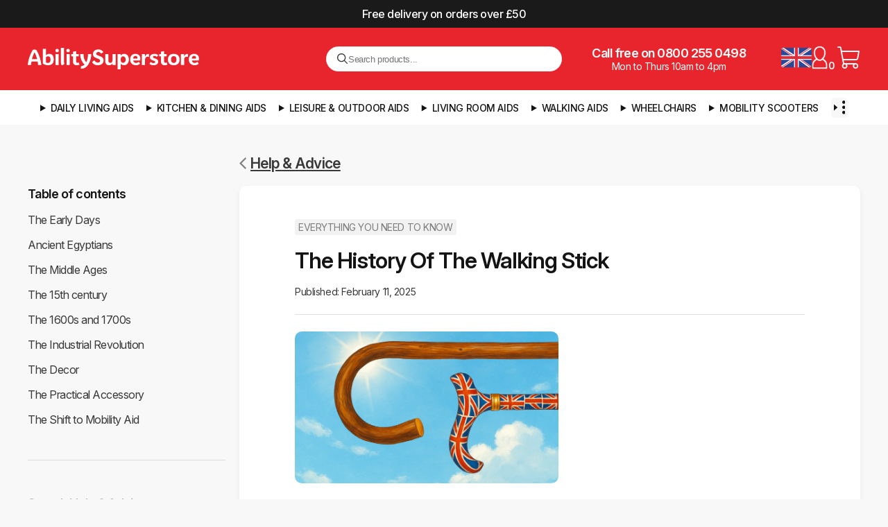

--- FILE ---
content_type: text/html; charset=utf-8
request_url: https://www.abilitysuperstore.com/blogs/news/the-history-of-the-walking-stick
body_size: 35113
content:
<!doctype html>
<html lang="en" xmlns="http://www.w3.org/1999/xhtml">
<head>
  <meta http-equiv="Content-Type" content="text/html; charset=utf-8">
  <meta http-equiv="X-UA-Compatible" content="IE=edge,chrome=1">
  <meta name="viewport" content="width=device-width, initial-scale=1"><title>
    The History Of The Walking Stick &ndash; Ability Superstore
  </title>
  
  <meta name="description" content="To celebrate our new CLEARANCE sale on walking sticks, we thought we would revisit an old blog from 2020 - the actual history of the humble walking stick! We are clearing through some old stock to make way for new items and have put all our current stock of walking stick in our clearance sale. There&#39;s hundreds of barga">
  

  <link rel="preconnect" href="https://cdn.shopify.com">
  <link rel="dns-prefetch" href="https://cdn.shopify.com">

  
    <link rel="canonical" href="https://www.abilitysuperstore.com/blogs/news/the-history-of-the-walking-stick">
  

  <link rel="preconnect" href="https://fonts.googleapis.com">
  <link rel="preconnect" href="https://fonts.gstatic.com" crossorigin>
  <link href="https://fonts.googleapis.com/css2?family=Inter:ital,opsz,wght@0,14..32,100..900;1,14..32,100..900&display=swap" rel="stylesheet">

  <link rel="shortcut icon" href="//www.abilitysuperstore.com/cdn/shop/t/137/assets/favicon-512.png?v=102618050441345305221757562066" type="image/png">
  <meta name="msvalidate.01" content="BBADF765269D9D20208FE24842728117">

  <link rel="stylesheet" href="//www.abilitysuperstore.com/cdn/shop/t/137/assets/styles.css?v=7412830616490097701761876025">
  <link rel="stylesheet" href="//www.abilitysuperstore.com/cdn/shop/t/137/assets/mobile.css?v=18852373336325489161760673007" media="(max-width: 768px)">
  <link rel="stylesheet" href="//www.abilitysuperstore.com/cdn/shop/t/137/assets/swatches.css?v=175588243236798262031755075759">

  
  <script>(function(w,d,s,l,i){w[l]=w[l]||[];w[l].push({'gtm.start':
  new Date().getTime(),event:'gtm.js'});var f=d.getElementsByTagName(s)[0],
  j=d.createElement(s),dl=l!='dataLayer'?'&l='+l:'';j.defer=true;j.src=
  'https://www.googletagmanager.com/gtm.js?id='+i+dl;f.parentNode.insertBefore(j,f);
  })(window,document,'script','dataLayer','GTM-M3S4CD4');</script>

  
  <!-- /snippets/social-meta-tags.liquid -->


    <meta property="og:type" content="article">
    <meta property="og:title" content="The History Of The Walking Stick">
    
        <meta property="og:image" content="http://www.abilitysuperstore.com/cdn/shop/articles/TWO_WALKING_STICKS_ON_A_SUNNY_BLUE_BACKGROUND_7a4bbb70-abf6-4d55-a3f6-18a79907c0d7_1024x1024.png?v=1758029765">
        <meta property="og:image:secure_url" content="https://www.abilitysuperstore.com/cdn/shop/articles/TWO_WALKING_STICKS_ON_A_SUNNY_BLUE_BACKGROUND_7a4bbb70-abf6-4d55-a3f6-18a79907c0d7_1024x1024.png?v=1758029765">
    
    <meta property="og:description" content="Far more than just a mobility aid, the walking stick has a rich and surprising history that spans centuries of style, status and symbolism. From fashionable accessories to hidden tools of power, discover how this humble object has played a starring role throughout history.">

<meta property="og:url" content="https://www.abilitysuperstore.com/blogs/news/the-history-of-the-walking-stick">
<meta property="og:site_name" content="Ability Superstore">





    <meta name="twitter:card" content="summary_large_image">



    <meta name="twitter:title" content="The History Of The Walking Stick">
    <meta name="twitter:description" content="Far more than just a mobility aid, the walking stick has a rich and surprising history that spans centuries of style, status and symbolism. From fashionable accessories to hidden tools of power, disco">
    
        <meta property="twitter:image" content="https://www.abilitysuperstore.com/cdn/shop/articles/TWO_WALKING_STICKS_ON_A_SUNNY_BLUE_BACKGROUND_7a4bbb70-abf6-4d55-a3f6-18a79907c0d7_1024x1024.png?v=1758029765">
    


  
        <script type="application/ld+json">
        {
            "@context": "https://schema.org",
            "@type": "NewsArticle",
            "mainEntityOfPage": {
                "@type": "WebPage",
                "@id": "https://www.abilitysuperstore.com/blogs/news/the-history-of-the-walking-stick"
            },
            "headline": "The History Of The Walking Stick",
            
            "image": [
                "//www.abilitysuperstore.com/cdn/shop/articles/TWO_WALKING_STICKS_ON_A_SUNNY_BLUE_BACKGROUND_7a4bbb70-abf6-4d55-a3f6-18a79907c0d7.png?v=1758029765"
            ],
            
            "datePublished": "2025-02-11 17:00:00 +0000",
            "dateModified": "2025-02-11 17:00:00 +0000",
            "author": {
                "@type": "Person",
                "name": "Thomas Bynde"
            },
            "publisher": {
            "@type": "Organization",
            "name": "Ability Superstore",
            "logo": {
                "@type": "ImageObject",
                "url": "//www.abilitysuperstore.com/cdn/shop/t/137/assets/logo-ability.png?v=161710110017092672621755075767"
            }
            },
            "description": "Far more than just a mobility aid, the walking stick has a rich and surprising history that spans centuries of style, status and symbolism. From fashionable accessories to hidden tools of power, discover how this humble object has played a starring role throughout history."
        }
        </script>

    
    











    




<script type="application/ld+json">
{
    "@context": "https://schema.org",
    "@type": "BreadcrumbList",
    "itemListElement": [
        
{
    "@type": "ListItem",
    "position": 1,
    "name": "Home",
    "item": "https://www.abilitysuperstore.com"
}
,
        {
            "@type": "ListItem","position": 2,
            "name": "Ability Life",
            "item": "https://www.abilitysuperstore.com/blogs/news"
        },
        {
            "@type": "ListItem","position": 3,
            "name": "The History Of The Walking Stick",
            "item": "https://www.abilitysuperstore.com/blogs/news/the-history-of-the-walking-stick"
        }
    ]
}
</script>



  <script>window.performance && window.performance.mark && window.performance.mark('shopify.content_for_header.start');</script><meta id="shopify-digital-wallet" name="shopify-digital-wallet" content="/7700185145/digital_wallets/dialog">
<meta name="shopify-checkout-api-token" content="64c1443fcff090c903e4345d13e2cc39">
<meta id="in-context-paypal-metadata" data-shop-id="7700185145" data-venmo-supported="false" data-environment="production" data-locale="en_US" data-paypal-v4="true" data-currency="GBP">
<link rel="alternate" type="application/atom+xml" title="Feed" href="/blogs/news.atom" />
<script async="async" src="/checkouts/internal/preloads.js?locale=en-GB"></script>
<link rel="preconnect" href="https://shop.app" crossorigin="anonymous">
<script async="async" src="https://shop.app/checkouts/internal/preloads.js?locale=en-GB&shop_id=7700185145" crossorigin="anonymous"></script>
<script id="apple-pay-shop-capabilities" type="application/json">{"shopId":7700185145,"countryCode":"GB","currencyCode":"GBP","merchantCapabilities":["supports3DS"],"merchantId":"gid:\/\/shopify\/Shop\/7700185145","merchantName":"Ability Superstore","requiredBillingContactFields":["postalAddress","email","phone"],"requiredShippingContactFields":["postalAddress","email","phone"],"shippingType":"shipping","supportedNetworks":["visa","maestro","masterCard","amex","discover","elo"],"total":{"type":"pending","label":"Ability Superstore","amount":"1.00"},"shopifyPaymentsEnabled":true,"supportsSubscriptions":true}</script>
<script id="shopify-features" type="application/json">{"accessToken":"64c1443fcff090c903e4345d13e2cc39","betas":["rich-media-storefront-analytics"],"domain":"www.abilitysuperstore.com","predictiveSearch":true,"shopId":7700185145,"locale":"en"}</script>
<script>var Shopify = Shopify || {};
Shopify.shop = "abilitysup.myshopify.com";
Shopify.locale = "en";
Shopify.currency = {"active":"GBP","rate":"1.0"};
Shopify.country = "GB";
Shopify.theme = {"name":"AS v4.0.7 [LATEST]","id":177400283512,"schema_name":"Ability Superstore","schema_version":"4.0","theme_store_id":null,"role":"main"};
Shopify.theme.handle = "null";
Shopify.theme.style = {"id":null,"handle":null};
Shopify.cdnHost = "www.abilitysuperstore.com/cdn";
Shopify.routes = Shopify.routes || {};
Shopify.routes.root = "/";</script>
<script type="module">!function(o){(o.Shopify=o.Shopify||{}).modules=!0}(window);</script>
<script>!function(o){function n(){var o=[];function n(){o.push(Array.prototype.slice.apply(arguments))}return n.q=o,n}var t=o.Shopify=o.Shopify||{};t.loadFeatures=n(),t.autoloadFeatures=n()}(window);</script>
<script>
  window.ShopifyPay = window.ShopifyPay || {};
  window.ShopifyPay.apiHost = "shop.app\/pay";
  window.ShopifyPay.redirectState = null;
</script>
<script id="shop-js-analytics" type="application/json">{"pageType":"article"}</script>
<script defer="defer" async type="module" src="//www.abilitysuperstore.com/cdn/shopifycloud/shop-js/modules/v2/client.init-shop-cart-sync_BApSsMSl.en.esm.js"></script>
<script defer="defer" async type="module" src="//www.abilitysuperstore.com/cdn/shopifycloud/shop-js/modules/v2/chunk.common_CBoos6YZ.esm.js"></script>
<script type="module">
  await import("//www.abilitysuperstore.com/cdn/shopifycloud/shop-js/modules/v2/client.init-shop-cart-sync_BApSsMSl.en.esm.js");
await import("//www.abilitysuperstore.com/cdn/shopifycloud/shop-js/modules/v2/chunk.common_CBoos6YZ.esm.js");

  window.Shopify.SignInWithShop?.initShopCartSync?.({"fedCMEnabled":true,"windoidEnabled":true});

</script>
<script>
  window.Shopify = window.Shopify || {};
  if (!window.Shopify.featureAssets) window.Shopify.featureAssets = {};
  window.Shopify.featureAssets['shop-js'] = {"shop-cart-sync":["modules/v2/client.shop-cart-sync_DJczDl9f.en.esm.js","modules/v2/chunk.common_CBoos6YZ.esm.js"],"init-fed-cm":["modules/v2/client.init-fed-cm_BzwGC0Wi.en.esm.js","modules/v2/chunk.common_CBoos6YZ.esm.js"],"init-windoid":["modules/v2/client.init-windoid_BS26ThXS.en.esm.js","modules/v2/chunk.common_CBoos6YZ.esm.js"],"shop-cash-offers":["modules/v2/client.shop-cash-offers_DthCPNIO.en.esm.js","modules/v2/chunk.common_CBoos6YZ.esm.js","modules/v2/chunk.modal_Bu1hFZFC.esm.js"],"shop-button":["modules/v2/client.shop-button_D_JX508o.en.esm.js","modules/v2/chunk.common_CBoos6YZ.esm.js"],"init-shop-email-lookup-coordinator":["modules/v2/client.init-shop-email-lookup-coordinator_DFwWcvrS.en.esm.js","modules/v2/chunk.common_CBoos6YZ.esm.js"],"shop-toast-manager":["modules/v2/client.shop-toast-manager_tEhgP2F9.en.esm.js","modules/v2/chunk.common_CBoos6YZ.esm.js"],"shop-login-button":["modules/v2/client.shop-login-button_DwLgFT0K.en.esm.js","modules/v2/chunk.common_CBoos6YZ.esm.js","modules/v2/chunk.modal_Bu1hFZFC.esm.js"],"avatar":["modules/v2/client.avatar_BTnouDA3.en.esm.js"],"init-shop-cart-sync":["modules/v2/client.init-shop-cart-sync_BApSsMSl.en.esm.js","modules/v2/chunk.common_CBoos6YZ.esm.js"],"pay-button":["modules/v2/client.pay-button_BuNmcIr_.en.esm.js","modules/v2/chunk.common_CBoos6YZ.esm.js"],"init-shop-for-new-customer-accounts":["modules/v2/client.init-shop-for-new-customer-accounts_DrjXSI53.en.esm.js","modules/v2/client.shop-login-button_DwLgFT0K.en.esm.js","modules/v2/chunk.common_CBoos6YZ.esm.js","modules/v2/chunk.modal_Bu1hFZFC.esm.js"],"init-customer-accounts-sign-up":["modules/v2/client.init-customer-accounts-sign-up_TlVCiykN.en.esm.js","modules/v2/client.shop-login-button_DwLgFT0K.en.esm.js","modules/v2/chunk.common_CBoos6YZ.esm.js","modules/v2/chunk.modal_Bu1hFZFC.esm.js"],"shop-follow-button":["modules/v2/client.shop-follow-button_C5D3XtBb.en.esm.js","modules/v2/chunk.common_CBoos6YZ.esm.js","modules/v2/chunk.modal_Bu1hFZFC.esm.js"],"checkout-modal":["modules/v2/client.checkout-modal_8TC_1FUY.en.esm.js","modules/v2/chunk.common_CBoos6YZ.esm.js","modules/v2/chunk.modal_Bu1hFZFC.esm.js"],"init-customer-accounts":["modules/v2/client.init-customer-accounts_C0Oh2ljF.en.esm.js","modules/v2/client.shop-login-button_DwLgFT0K.en.esm.js","modules/v2/chunk.common_CBoos6YZ.esm.js","modules/v2/chunk.modal_Bu1hFZFC.esm.js"],"lead-capture":["modules/v2/client.lead-capture_Cq0gfm7I.en.esm.js","modules/v2/chunk.common_CBoos6YZ.esm.js","modules/v2/chunk.modal_Bu1hFZFC.esm.js"],"shop-login":["modules/v2/client.shop-login_BmtnoEUo.en.esm.js","modules/v2/chunk.common_CBoos6YZ.esm.js","modules/v2/chunk.modal_Bu1hFZFC.esm.js"],"payment-terms":["modules/v2/client.payment-terms_BHOWV7U_.en.esm.js","modules/v2/chunk.common_CBoos6YZ.esm.js","modules/v2/chunk.modal_Bu1hFZFC.esm.js"]};
</script>
<script>(function() {
  var isLoaded = false;
  function asyncLoad() {
    if (isLoaded) return;
    isLoaded = true;
    var urls = ["https:\/\/cdn-stamped-io.azureedge.net\/files\/widget.min.js?shop=abilitysup.myshopify.com","https:\/\/chimpstatic.com\/mcjs-connected\/js\/users\/d921a6d65b384b66efc6bb039\/b77884211f23a157ab3d7772c.js?shop=abilitysup.myshopify.com","https:\/\/www.paypal.com\/tagmanager\/pptm.js?id=6c04ed21-32ed-49c0-aa6c-e049c0cf13c7\u0026shop=abilitysup.myshopify.com","https:\/\/cdn1.stamped.io\/files\/widget.min.js?shop=abilitysup.myshopify.com"];
    for (var i = 0; i < urls.length; i++) {
      var s = document.createElement('script');
      s.type = 'text/javascript';
      s.async = true;
      s.src = urls[i];
      var x = document.getElementsByTagName('script')[0];
      x.parentNode.insertBefore(s, x);
    }
  };
  if(window.attachEvent) {
    window.attachEvent('onload', asyncLoad);
  } else {
    window.addEventListener('load', asyncLoad, false);
  }
})();</script>
<script id="__st">var __st={"a":7700185145,"offset":0,"reqid":"cf693565-3008-4bd2-ab7f-7245530ae0d3-1768909686","pageurl":"www.abilitysuperstore.com\/blogs\/news\/the-history-of-the-walking-stick","s":"articles-391212302502","u":"152d402ec823","p":"article","rtyp":"article","rid":391212302502};</script>
<script>window.ShopifyPaypalV4VisibilityTracking = true;</script>
<script id="captcha-bootstrap">!function(){'use strict';const t='contact',e='account',n='new_comment',o=[[t,t],['blogs',n],['comments',n],[t,'customer']],c=[[e,'customer_login'],[e,'guest_login'],[e,'recover_customer_password'],[e,'create_customer']],r=t=>t.map((([t,e])=>`form[action*='/${t}']:not([data-nocaptcha='true']) input[name='form_type'][value='${e}']`)).join(','),a=t=>()=>t?[...document.querySelectorAll(t)].map((t=>t.form)):[];function s(){const t=[...o],e=r(t);return a(e)}const i='password',u='form_key',d=['recaptcha-v3-token','g-recaptcha-response','h-captcha-response',i],f=()=>{try{return window.sessionStorage}catch{return}},m='__shopify_v',_=t=>t.elements[u];function p(t,e,n=!1){try{const o=window.sessionStorage,c=JSON.parse(o.getItem(e)),{data:r}=function(t){const{data:e,action:n}=t;return t[m]||n?{data:e,action:n}:{data:t,action:n}}(c);for(const[e,n]of Object.entries(r))t.elements[e]&&(t.elements[e].value=n);n&&o.removeItem(e)}catch(o){console.error('form repopulation failed',{error:o})}}const l='form_type',E='cptcha';function T(t){t.dataset[E]=!0}const w=window,h=w.document,L='Shopify',v='ce_forms',y='captcha';let A=!1;((t,e)=>{const n=(g='f06e6c50-85a8-45c8-87d0-21a2b65856fe',I='https://cdn.shopify.com/shopifycloud/storefront-forms-hcaptcha/ce_storefront_forms_captcha_hcaptcha.v1.5.2.iife.js',D={infoText:'Protected by hCaptcha',privacyText:'Privacy',termsText:'Terms'},(t,e,n)=>{const o=w[L][v],c=o.bindForm;if(c)return c(t,g,e,D).then(n);var r;o.q.push([[t,g,e,D],n]),r=I,A||(h.body.append(Object.assign(h.createElement('script'),{id:'captcha-provider',async:!0,src:r})),A=!0)});var g,I,D;w[L]=w[L]||{},w[L][v]=w[L][v]||{},w[L][v].q=[],w[L][y]=w[L][y]||{},w[L][y].protect=function(t,e){n(t,void 0,e),T(t)},Object.freeze(w[L][y]),function(t,e,n,w,h,L){const[v,y,A,g]=function(t,e,n){const i=e?o:[],u=t?c:[],d=[...i,...u],f=r(d),m=r(i),_=r(d.filter((([t,e])=>n.includes(e))));return[a(f),a(m),a(_),s()]}(w,h,L),I=t=>{const e=t.target;return e instanceof HTMLFormElement?e:e&&e.form},D=t=>v().includes(t);t.addEventListener('submit',(t=>{const e=I(t);if(!e)return;const n=D(e)&&!e.dataset.hcaptchaBound&&!e.dataset.recaptchaBound,o=_(e),c=g().includes(e)&&(!o||!o.value);(n||c)&&t.preventDefault(),c&&!n&&(function(t){try{if(!f())return;!function(t){const e=f();if(!e)return;const n=_(t);if(!n)return;const o=n.value;o&&e.removeItem(o)}(t);const e=Array.from(Array(32),(()=>Math.random().toString(36)[2])).join('');!function(t,e){_(t)||t.append(Object.assign(document.createElement('input'),{type:'hidden',name:u})),t.elements[u].value=e}(t,e),function(t,e){const n=f();if(!n)return;const o=[...t.querySelectorAll(`input[type='${i}']`)].map((({name:t})=>t)),c=[...d,...o],r={};for(const[a,s]of new FormData(t).entries())c.includes(a)||(r[a]=s);n.setItem(e,JSON.stringify({[m]:1,action:t.action,data:r}))}(t,e)}catch(e){console.error('failed to persist form',e)}}(e),e.submit())}));const S=(t,e)=>{t&&!t.dataset[E]&&(n(t,e.some((e=>e===t))),T(t))};for(const o of['focusin','change'])t.addEventListener(o,(t=>{const e=I(t);D(e)&&S(e,y())}));const B=e.get('form_key'),M=e.get(l),P=B&&M;t.addEventListener('DOMContentLoaded',(()=>{const t=y();if(P)for(const e of t)e.elements[l].value===M&&p(e,B);[...new Set([...A(),...v().filter((t=>'true'===t.dataset.shopifyCaptcha))])].forEach((e=>S(e,t)))}))}(h,new URLSearchParams(w.location.search),n,t,e,['guest_login'])})(!0,!0)}();</script>
<script integrity="sha256-4kQ18oKyAcykRKYeNunJcIwy7WH5gtpwJnB7kiuLZ1E=" data-source-attribution="shopify.loadfeatures" defer="defer" src="//www.abilitysuperstore.com/cdn/shopifycloud/storefront/assets/storefront/load_feature-a0a9edcb.js" crossorigin="anonymous"></script>
<script crossorigin="anonymous" defer="defer" src="//www.abilitysuperstore.com/cdn/shopifycloud/storefront/assets/shopify_pay/storefront-65b4c6d7.js?v=20250812"></script>
<script data-source-attribution="shopify.dynamic_checkout.dynamic.init">var Shopify=Shopify||{};Shopify.PaymentButton=Shopify.PaymentButton||{isStorefrontPortableWallets:!0,init:function(){window.Shopify.PaymentButton.init=function(){};var t=document.createElement("script");t.src="https://www.abilitysuperstore.com/cdn/shopifycloud/portable-wallets/latest/portable-wallets.en.js",t.type="module",document.head.appendChild(t)}};
</script>
<script data-source-attribution="shopify.dynamic_checkout.buyer_consent">
  function portableWalletsHideBuyerConsent(e){var t=document.getElementById("shopify-buyer-consent"),n=document.getElementById("shopify-subscription-policy-button");t&&n&&(t.classList.add("hidden"),t.setAttribute("aria-hidden","true"),n.removeEventListener("click",e))}function portableWalletsShowBuyerConsent(e){var t=document.getElementById("shopify-buyer-consent"),n=document.getElementById("shopify-subscription-policy-button");t&&n&&(t.classList.remove("hidden"),t.removeAttribute("aria-hidden"),n.addEventListener("click",e))}window.Shopify?.PaymentButton&&(window.Shopify.PaymentButton.hideBuyerConsent=portableWalletsHideBuyerConsent,window.Shopify.PaymentButton.showBuyerConsent=portableWalletsShowBuyerConsent);
</script>
<script data-source-attribution="shopify.dynamic_checkout.cart.bootstrap">document.addEventListener("DOMContentLoaded",(function(){function t(){return document.querySelector("shopify-accelerated-checkout-cart, shopify-accelerated-checkout")}if(t())Shopify.PaymentButton.init();else{new MutationObserver((function(e,n){t()&&(Shopify.PaymentButton.init(),n.disconnect())})).observe(document.body,{childList:!0,subtree:!0})}}));
</script>
<script id='scb4127' type='text/javascript' async='' src='https://www.abilitysuperstore.com/cdn/shopifycloud/privacy-banner/storefront-banner.js'></script><link id="shopify-accelerated-checkout-styles" rel="stylesheet" media="screen" href="https://www.abilitysuperstore.com/cdn/shopifycloud/portable-wallets/latest/accelerated-checkout-backwards-compat.css" crossorigin="anonymous">
<style id="shopify-accelerated-checkout-cart">
        #shopify-buyer-consent {
  margin-top: 1em;
  display: inline-block;
  width: 100%;
}

#shopify-buyer-consent.hidden {
  display: none;
}

#shopify-subscription-policy-button {
  background: none;
  border: none;
  padding: 0;
  text-decoration: underline;
  font-size: inherit;
  cursor: pointer;
}

#shopify-subscription-policy-button::before {
  box-shadow: none;
}

      </style>

<script>window.performance && window.performance.mark && window.performance.mark('shopify.content_for_header.end');</script>
<link href="https://monorail-edge.shopifysvc.com" rel="dns-prefetch">
<script>(function(){if ("sendBeacon" in navigator && "performance" in window) {try {var session_token_from_headers = performance.getEntriesByType('navigation')[0].serverTiming.find(x => x.name == '_s').description;} catch {var session_token_from_headers = undefined;}var session_cookie_matches = document.cookie.match(/_shopify_s=([^;]*)/);var session_token_from_cookie = session_cookie_matches && session_cookie_matches.length === 2 ? session_cookie_matches[1] : "";var session_token = session_token_from_headers || session_token_from_cookie || "";function handle_abandonment_event(e) {var entries = performance.getEntries().filter(function(entry) {return /monorail-edge.shopifysvc.com/.test(entry.name);});if (!window.abandonment_tracked && entries.length === 0) {window.abandonment_tracked = true;var currentMs = Date.now();var navigation_start = performance.timing.navigationStart;var payload = {shop_id: 7700185145,url: window.location.href,navigation_start,duration: currentMs - navigation_start,session_token,page_type: "article"};window.navigator.sendBeacon("https://monorail-edge.shopifysvc.com/v1/produce", JSON.stringify({schema_id: "online_store_buyer_site_abandonment/1.1",payload: payload,metadata: {event_created_at_ms: currentMs,event_sent_at_ms: currentMs}}));}}window.addEventListener('pagehide', handle_abandonment_event);}}());</script>
<script id="web-pixels-manager-setup">(function e(e,d,r,n,o){if(void 0===o&&(o={}),!Boolean(null===(a=null===(i=window.Shopify)||void 0===i?void 0:i.analytics)||void 0===a?void 0:a.replayQueue)){var i,a;window.Shopify=window.Shopify||{};var t=window.Shopify;t.analytics=t.analytics||{};var s=t.analytics;s.replayQueue=[],s.publish=function(e,d,r){return s.replayQueue.push([e,d,r]),!0};try{self.performance.mark("wpm:start")}catch(e){}var l=function(){var e={modern:/Edge?\/(1{2}[4-9]|1[2-9]\d|[2-9]\d{2}|\d{4,})\.\d+(\.\d+|)|Firefox\/(1{2}[4-9]|1[2-9]\d|[2-9]\d{2}|\d{4,})\.\d+(\.\d+|)|Chrom(ium|e)\/(9{2}|\d{3,})\.\d+(\.\d+|)|(Maci|X1{2}).+ Version\/(15\.\d+|(1[6-9]|[2-9]\d|\d{3,})\.\d+)([,.]\d+|)( \(\w+\)|)( Mobile\/\w+|) Safari\/|Chrome.+OPR\/(9{2}|\d{3,})\.\d+\.\d+|(CPU[ +]OS|iPhone[ +]OS|CPU[ +]iPhone|CPU IPhone OS|CPU iPad OS)[ +]+(15[._]\d+|(1[6-9]|[2-9]\d|\d{3,})[._]\d+)([._]\d+|)|Android:?[ /-](13[3-9]|1[4-9]\d|[2-9]\d{2}|\d{4,})(\.\d+|)(\.\d+|)|Android.+Firefox\/(13[5-9]|1[4-9]\d|[2-9]\d{2}|\d{4,})\.\d+(\.\d+|)|Android.+Chrom(ium|e)\/(13[3-9]|1[4-9]\d|[2-9]\d{2}|\d{4,})\.\d+(\.\d+|)|SamsungBrowser\/([2-9]\d|\d{3,})\.\d+/,legacy:/Edge?\/(1[6-9]|[2-9]\d|\d{3,})\.\d+(\.\d+|)|Firefox\/(5[4-9]|[6-9]\d|\d{3,})\.\d+(\.\d+|)|Chrom(ium|e)\/(5[1-9]|[6-9]\d|\d{3,})\.\d+(\.\d+|)([\d.]+$|.*Safari\/(?![\d.]+ Edge\/[\d.]+$))|(Maci|X1{2}).+ Version\/(10\.\d+|(1[1-9]|[2-9]\d|\d{3,})\.\d+)([,.]\d+|)( \(\w+\)|)( Mobile\/\w+|) Safari\/|Chrome.+OPR\/(3[89]|[4-9]\d|\d{3,})\.\d+\.\d+|(CPU[ +]OS|iPhone[ +]OS|CPU[ +]iPhone|CPU IPhone OS|CPU iPad OS)[ +]+(10[._]\d+|(1[1-9]|[2-9]\d|\d{3,})[._]\d+)([._]\d+|)|Android:?[ /-](13[3-9]|1[4-9]\d|[2-9]\d{2}|\d{4,})(\.\d+|)(\.\d+|)|Mobile Safari.+OPR\/([89]\d|\d{3,})\.\d+\.\d+|Android.+Firefox\/(13[5-9]|1[4-9]\d|[2-9]\d{2}|\d{4,})\.\d+(\.\d+|)|Android.+Chrom(ium|e)\/(13[3-9]|1[4-9]\d|[2-9]\d{2}|\d{4,})\.\d+(\.\d+|)|Android.+(UC? ?Browser|UCWEB|U3)[ /]?(15\.([5-9]|\d{2,})|(1[6-9]|[2-9]\d|\d{3,})\.\d+)\.\d+|SamsungBrowser\/(5\.\d+|([6-9]|\d{2,})\.\d+)|Android.+MQ{2}Browser\/(14(\.(9|\d{2,})|)|(1[5-9]|[2-9]\d|\d{3,})(\.\d+|))(\.\d+|)|K[Aa][Ii]OS\/(3\.\d+|([4-9]|\d{2,})\.\d+)(\.\d+|)/},d=e.modern,r=e.legacy,n=navigator.userAgent;return n.match(d)?"modern":n.match(r)?"legacy":"unknown"}(),u="modern"===l?"modern":"legacy",c=(null!=n?n:{modern:"",legacy:""})[u],f=function(e){return[e.baseUrl,"/wpm","/b",e.hashVersion,"modern"===e.buildTarget?"m":"l",".js"].join("")}({baseUrl:d,hashVersion:r,buildTarget:u}),m=function(e){var d=e.version,r=e.bundleTarget,n=e.surface,o=e.pageUrl,i=e.monorailEndpoint;return{emit:function(e){var a=e.status,t=e.errorMsg,s=(new Date).getTime(),l=JSON.stringify({metadata:{event_sent_at_ms:s},events:[{schema_id:"web_pixels_manager_load/3.1",payload:{version:d,bundle_target:r,page_url:o,status:a,surface:n,error_msg:t},metadata:{event_created_at_ms:s}}]});if(!i)return console&&console.warn&&console.warn("[Web Pixels Manager] No Monorail endpoint provided, skipping logging."),!1;try{return self.navigator.sendBeacon.bind(self.navigator)(i,l)}catch(e){}var u=new XMLHttpRequest;try{return u.open("POST",i,!0),u.setRequestHeader("Content-Type","text/plain"),u.send(l),!0}catch(e){return console&&console.warn&&console.warn("[Web Pixels Manager] Got an unhandled error while logging to Monorail."),!1}}}}({version:r,bundleTarget:l,surface:e.surface,pageUrl:self.location.href,monorailEndpoint:e.monorailEndpoint});try{o.browserTarget=l,function(e){var d=e.src,r=e.async,n=void 0===r||r,o=e.onload,i=e.onerror,a=e.sri,t=e.scriptDataAttributes,s=void 0===t?{}:t,l=document.createElement("script"),u=document.querySelector("head"),c=document.querySelector("body");if(l.async=n,l.src=d,a&&(l.integrity=a,l.crossOrigin="anonymous"),s)for(var f in s)if(Object.prototype.hasOwnProperty.call(s,f))try{l.dataset[f]=s[f]}catch(e){}if(o&&l.addEventListener("load",o),i&&l.addEventListener("error",i),u)u.appendChild(l);else{if(!c)throw new Error("Did not find a head or body element to append the script");c.appendChild(l)}}({src:f,async:!0,onload:function(){if(!function(){var e,d;return Boolean(null===(d=null===(e=window.Shopify)||void 0===e?void 0:e.analytics)||void 0===d?void 0:d.initialized)}()){var d=window.webPixelsManager.init(e)||void 0;if(d){var r=window.Shopify.analytics;r.replayQueue.forEach((function(e){var r=e[0],n=e[1],o=e[2];d.publishCustomEvent(r,n,o)})),r.replayQueue=[],r.publish=d.publishCustomEvent,r.visitor=d.visitor,r.initialized=!0}}},onerror:function(){return m.emit({status:"failed",errorMsg:"".concat(f," has failed to load")})},sri:function(e){var d=/^sha384-[A-Za-z0-9+/=]+$/;return"string"==typeof e&&d.test(e)}(c)?c:"",scriptDataAttributes:o}),m.emit({status:"loading"})}catch(e){m.emit({status:"failed",errorMsg:(null==e?void 0:e.message)||"Unknown error"})}}})({shopId: 7700185145,storefrontBaseUrl: "https://www.abilitysuperstore.com",extensionsBaseUrl: "https://extensions.shopifycdn.com/cdn/shopifycloud/web-pixels-manager",monorailEndpoint: "https://monorail-edge.shopifysvc.com/unstable/produce_batch",surface: "storefront-renderer",enabledBetaFlags: ["2dca8a86"],webPixelsConfigList: [{"id":"419725550","configuration":"{\"config\":\"{\\\"pixel_id\\\":\\\"G-0LMN5QFZJ2\\\",\\\"gtag_events\\\":[{\\\"type\\\":\\\"purchase\\\",\\\"action_label\\\":\\\"G-0LMN5QFZJ2\\\"},{\\\"type\\\":\\\"page_view\\\",\\\"action_label\\\":\\\"G-0LMN5QFZJ2\\\"},{\\\"type\\\":\\\"view_item\\\",\\\"action_label\\\":\\\"G-0LMN5QFZJ2\\\"},{\\\"type\\\":\\\"search\\\",\\\"action_label\\\":\\\"G-0LMN5QFZJ2\\\"},{\\\"type\\\":\\\"add_to_cart\\\",\\\"action_label\\\":\\\"G-0LMN5QFZJ2\\\"},{\\\"type\\\":\\\"begin_checkout\\\",\\\"action_label\\\":\\\"G-0LMN5QFZJ2\\\"},{\\\"type\\\":\\\"add_payment_info\\\",\\\"action_label\\\":\\\"G-0LMN5QFZJ2\\\"}],\\\"enable_monitoring_mode\\\":false}\"}","eventPayloadVersion":"v1","runtimeContext":"OPEN","scriptVersion":"b2a88bafab3e21179ed38636efcd8a93","type":"APP","apiClientId":1780363,"privacyPurposes":[],"dataSharingAdjustments":{"protectedCustomerApprovalScopes":["read_customer_address","read_customer_email","read_customer_name","read_customer_personal_data","read_customer_phone"]}},{"id":"shopify-app-pixel","configuration":"{}","eventPayloadVersion":"v1","runtimeContext":"STRICT","scriptVersion":"0450","apiClientId":"shopify-pixel","type":"APP","privacyPurposes":["ANALYTICS","MARKETING"]},{"id":"shopify-custom-pixel","eventPayloadVersion":"v1","runtimeContext":"LAX","scriptVersion":"0450","apiClientId":"shopify-pixel","type":"CUSTOM","privacyPurposes":["ANALYTICS","MARKETING"]}],isMerchantRequest: false,initData: {"shop":{"name":"Ability Superstore","paymentSettings":{"currencyCode":"GBP"},"myshopifyDomain":"abilitysup.myshopify.com","countryCode":"GB","storefrontUrl":"https:\/\/www.abilitysuperstore.com"},"customer":null,"cart":null,"checkout":null,"productVariants":[],"purchasingCompany":null},},"https://www.abilitysuperstore.com/cdn","fcfee988w5aeb613cpc8e4bc33m6693e112",{"modern":"","legacy":""},{"shopId":"7700185145","storefrontBaseUrl":"https:\/\/www.abilitysuperstore.com","extensionBaseUrl":"https:\/\/extensions.shopifycdn.com\/cdn\/shopifycloud\/web-pixels-manager","surface":"storefront-renderer","enabledBetaFlags":"[\"2dca8a86\"]","isMerchantRequest":"false","hashVersion":"fcfee988w5aeb613cpc8e4bc33m6693e112","publish":"custom","events":"[[\"page_viewed\",{}]]"});</script><script>
  window.ShopifyAnalytics = window.ShopifyAnalytics || {};
  window.ShopifyAnalytics.meta = window.ShopifyAnalytics.meta || {};
  window.ShopifyAnalytics.meta.currency = 'GBP';
  var meta = {"page":{"pageType":"article","resourceType":"article","resourceId":391212302502,"requestId":"cf693565-3008-4bd2-ab7f-7245530ae0d3-1768909686"}};
  for (var attr in meta) {
    window.ShopifyAnalytics.meta[attr] = meta[attr];
  }
</script>
<script class="analytics">
  (function () {
    var customDocumentWrite = function(content) {
      var jquery = null;

      if (window.jQuery) {
        jquery = window.jQuery;
      } else if (window.Checkout && window.Checkout.$) {
        jquery = window.Checkout.$;
      }

      if (jquery) {
        jquery('body').append(content);
      }
    };

    var hasLoggedConversion = function(token) {
      if (token) {
        return document.cookie.indexOf('loggedConversion=' + token) !== -1;
      }
      return false;
    }

    var setCookieIfConversion = function(token) {
      if (token) {
        var twoMonthsFromNow = new Date(Date.now());
        twoMonthsFromNow.setMonth(twoMonthsFromNow.getMonth() + 2);

        document.cookie = 'loggedConversion=' + token + '; expires=' + twoMonthsFromNow;
      }
    }

    var trekkie = window.ShopifyAnalytics.lib = window.trekkie = window.trekkie || [];
    if (trekkie.integrations) {
      return;
    }
    trekkie.methods = [
      'identify',
      'page',
      'ready',
      'track',
      'trackForm',
      'trackLink'
    ];
    trekkie.factory = function(method) {
      return function() {
        var args = Array.prototype.slice.call(arguments);
        args.unshift(method);
        trekkie.push(args);
        return trekkie;
      };
    };
    for (var i = 0; i < trekkie.methods.length; i++) {
      var key = trekkie.methods[i];
      trekkie[key] = trekkie.factory(key);
    }
    trekkie.load = function(config) {
      trekkie.config = config || {};
      trekkie.config.initialDocumentCookie = document.cookie;
      var first = document.getElementsByTagName('script')[0];
      var script = document.createElement('script');
      script.type = 'text/javascript';
      script.onerror = function(e) {
        var scriptFallback = document.createElement('script');
        scriptFallback.type = 'text/javascript';
        scriptFallback.onerror = function(error) {
                var Monorail = {
      produce: function produce(monorailDomain, schemaId, payload) {
        var currentMs = new Date().getTime();
        var event = {
          schema_id: schemaId,
          payload: payload,
          metadata: {
            event_created_at_ms: currentMs,
            event_sent_at_ms: currentMs
          }
        };
        return Monorail.sendRequest("https://" + monorailDomain + "/v1/produce", JSON.stringify(event));
      },
      sendRequest: function sendRequest(endpointUrl, payload) {
        // Try the sendBeacon API
        if (window && window.navigator && typeof window.navigator.sendBeacon === 'function' && typeof window.Blob === 'function' && !Monorail.isIos12()) {
          var blobData = new window.Blob([payload], {
            type: 'text/plain'
          });

          if (window.navigator.sendBeacon(endpointUrl, blobData)) {
            return true;
          } // sendBeacon was not successful

        } // XHR beacon

        var xhr = new XMLHttpRequest();

        try {
          xhr.open('POST', endpointUrl);
          xhr.setRequestHeader('Content-Type', 'text/plain');
          xhr.send(payload);
        } catch (e) {
          console.log(e);
        }

        return false;
      },
      isIos12: function isIos12() {
        return window.navigator.userAgent.lastIndexOf('iPhone; CPU iPhone OS 12_') !== -1 || window.navigator.userAgent.lastIndexOf('iPad; CPU OS 12_') !== -1;
      }
    };
    Monorail.produce('monorail-edge.shopifysvc.com',
      'trekkie_storefront_load_errors/1.1',
      {shop_id: 7700185145,
      theme_id: 177400283512,
      app_name: "storefront",
      context_url: window.location.href,
      source_url: "//www.abilitysuperstore.com/cdn/s/trekkie.storefront.cd680fe47e6c39ca5d5df5f0a32d569bc48c0f27.min.js"});

        };
        scriptFallback.async = true;
        scriptFallback.src = '//www.abilitysuperstore.com/cdn/s/trekkie.storefront.cd680fe47e6c39ca5d5df5f0a32d569bc48c0f27.min.js';
        first.parentNode.insertBefore(scriptFallback, first);
      };
      script.async = true;
      script.src = '//www.abilitysuperstore.com/cdn/s/trekkie.storefront.cd680fe47e6c39ca5d5df5f0a32d569bc48c0f27.min.js';
      first.parentNode.insertBefore(script, first);
    };
    trekkie.load(
      {"Trekkie":{"appName":"storefront","development":false,"defaultAttributes":{"shopId":7700185145,"isMerchantRequest":null,"themeId":177400283512,"themeCityHash":"12272585843424924335","contentLanguage":"en","currency":"GBP","eventMetadataId":"f1a84f09-c476-4336-ac7b-7a2f2eb2404b"},"isServerSideCookieWritingEnabled":true,"monorailRegion":"shop_domain","enabledBetaFlags":["65f19447","bdb960ec"]},"Session Attribution":{},"S2S":{"facebookCapiEnabled":false,"source":"trekkie-storefront-renderer","apiClientId":580111}}
    );

    var loaded = false;
    trekkie.ready(function() {
      if (loaded) return;
      loaded = true;

      window.ShopifyAnalytics.lib = window.trekkie;

      var originalDocumentWrite = document.write;
      document.write = customDocumentWrite;
      try { window.ShopifyAnalytics.merchantGoogleAnalytics.call(this); } catch(error) {};
      document.write = originalDocumentWrite;

      window.ShopifyAnalytics.lib.page(null,{"pageType":"article","resourceType":"article","resourceId":391212302502,"requestId":"cf693565-3008-4bd2-ab7f-7245530ae0d3-1768909686","shopifyEmitted":true});

      var match = window.location.pathname.match(/checkouts\/(.+)\/(thank_you|post_purchase)/)
      var token = match? match[1]: undefined;
      if (!hasLoggedConversion(token)) {
        setCookieIfConversion(token);
        
      }
    });


        var eventsListenerScript = document.createElement('script');
        eventsListenerScript.async = true;
        eventsListenerScript.src = "//www.abilitysuperstore.com/cdn/shopifycloud/storefront/assets/shop_events_listener-3da45d37.js";
        document.getElementsByTagName('head')[0].appendChild(eventsListenerScript);

})();</script>
  <script>
  if (!window.ga || (window.ga && typeof window.ga !== 'function')) {
    window.ga = function ga() {
      (window.ga.q = window.ga.q || []).push(arguments);
      if (window.Shopify && window.Shopify.analytics && typeof window.Shopify.analytics.publish === 'function') {
        window.Shopify.analytics.publish("ga_stub_called", {}, {sendTo: "google_osp_migration"});
      }
      console.error("Shopify's Google Analytics stub called with:", Array.from(arguments), "\nSee https://help.shopify.com/manual/promoting-marketing/pixels/pixel-migration#google for more information.");
    };
    if (window.Shopify && window.Shopify.analytics && typeof window.Shopify.analytics.publish === 'function') {
      window.Shopify.analytics.publish("ga_stub_initialized", {}, {sendTo: "google_osp_migration"});
    }
  }
</script>
<script
  defer
  src="https://www.abilitysuperstore.com/cdn/shopifycloud/perf-kit/shopify-perf-kit-3.0.4.min.js"
  data-application="storefront-renderer"
  data-shop-id="7700185145"
  data-render-region="gcp-us-east1"
  data-page-type="article"
  data-theme-instance-id="177400283512"
  data-theme-name="Ability Superstore"
  data-theme-version="4.0"
  data-monorail-region="shop_domain"
  data-resource-timing-sampling-rate="10"
  data-shs="true"
  data-shs-beacon="true"
  data-shs-export-with-fetch="true"
  data-shs-logs-sample-rate="1"
  data-shs-beacon-endpoint="https://www.abilitysuperstore.com/api/collect"
></script>
</head>

<body id="body_article" class="article">
  
  <noscript><iframe src="https://www.googletagmanager.com/ns.html?id=GTM-M3S4CD4"
  height="0" width="0" style="display:none;visibility:hidden"></iframe></noscript>

  
  <a href="#main-content" class="skip-to-content desktop">
    <span>Skip to content</span>
  </a>

  <!-- BEGIN sections: header-group -->
<div id="shopify-section-sections--24578204729720__announcement" class="shopify-section shopify-section-group-header-group"><style>
#announcement-bar {
  background-color:#1a1a1a;
  color: #ffffff;
  font-size:16px;
  font-weight: var(--medium);
}
#announcement-bar .container {
  overflow: hidden;
  position: relative;
  height: var(--announcement-bar-height);
  display: flex;
  align-items: center;
  justify-content: center;
}
#announcement-bar .announcement-message {
  position: absolute;
  width: 100%;
  text-align: center;
  transition: opacity 0.5s ease-in-out;
  opacity: 0;
  white-space: nowrap;
  text-overflow: ellipsis;
  overflow: hidden;
}
#announcement-bar .announcement-message.active {
  opacity: 1;
}
@media screen and (max-width: 600px) {
  #announcement-bar {
    font-size: 13px;
  }
}
</style>

<section id="announcement-bar">
  <div class="container center"><div class="announcement-message active">
        Free delivery on orders over £50
        
      </div><div class="announcement-message">
        We supply the NHS
        
      </div><div class="announcement-message">
        Based in the UK
        
      </div><div class="announcement-message">
        Free delivery on orders over £50, only £4.95 under £50
        
      </div></div>
</section>

<script>
document.addEventListener('DOMContentLoaded', () => {
  handleAnnouncementBar();
  moveAnnouncementBar();
});

/*
* Announcement Bar Rotation.
*/
function handleAnnouncementBar() {
  const messages = document.querySelectorAll('.announcement-message');
  let currentIndex = 0;
  const intervalSeconds = 5000;

  function showNextMessage() {
    messages[currentIndex].classList.remove('active'); // Hide current message
    currentIndex = (currentIndex + 1) % messages.length; // Move to next message, loop if at end
    messages[currentIndex].classList.add('active'); // Show next message
  }
  // Set interval for auto-rotation
  if (messages.length > 1) {
    setInterval(showNextMessage, intervalSeconds);
  }
}

/*
* Mobile: Move announcements inside floating bar.
*/
function moveAnnouncementBar() {
  if (window.matchMedia('(max-width: 768px)').matches == true) {
    const bar = document.getElementById('announcement-bar');
    const mobileBar = document.getElementById('mobile-bar-container');
    if (bar != null) {
      let content = bar.innerHTML;
      bar.remove();
      mobileBar.insertAdjacentHTML('afterbegin', `<div id="announcement-bar">${content}</div>`);
      handleAnnouncementBar();
    }
  }
}
</script>


</div><div id="shopify-section-sections--24578204729720__header" class="shopify-section shopify-section-group-header-group"><header class="flex middle">
  <div class="container">
    <div id="header-grid">
      <div id="header-logo" class="flex middle">
        <a href="/">
          <svg xmlns="http://www.w3.org/2000/svg" xmlns:xlink="http://www.w3.org/1999/xlink" width="248" height="32" viewBox="0 0 248 32">
  <path fill="white" transform="translate(0.0090332 0)" d="M77.395317 30.0989C77.207176 30.0989 77.017853 30.094553 76.827339 30.083485C76.722595 30.078346 76.624176 30.028545 76.557777 29.947517C76.491371 29.868073 76.460541 29.761749 76.475166 29.657402L76.893738 26.611179C76.91864 26.426596 77.072395 26.289444 77.25856 26.286282C78.805588 26.254265 80.264465 25.642017 81.593704 24.465742C81.666824 24.400129 81.710701 24.306059 81.71386 24.208431C81.716232 24.110014 81.677498 24.013571 81.607933 23.944403C77.819824 20.200953 75.665688 15.051584 75.542664 9.4441175C75.54039 9.3453035 75.580315 9.2441187 75.649483 9.1737642C75.719833 9.1022224 75.817863 9.0611162 75.918251 9.0611162L80.050636 9.0611162C80.151817 9.0611162 80.24984 9.1022224 80.319801 9.1745539C80.388573 9.2453051 80.428497 9.3464899 80.426125 9.445303C80.327705 13.751199 81.522957 17.439314 83.979454 20.407669C84.047043 20.490278 84.147049 20.537708 84.254158 20.537708C84.406731 20.521109 84.518585 20.453125 84.5755 20.335733C86.053352 17.274887 86.884575 13.302981 86.855721 9.4397697C86.855324 9.3393755 86.895248 9.2417479 86.965202 9.1717873C87.034767 9.101037 87.132004 9.0611162 87.231606 9.0611162L91.231575 9.0611162C91.333153 9.0611162 91.431969 9.1034088 91.503113 9.1769257C91.573471 9.2500477 91.611412 9.3508377 91.607071 9.4524174C91.382561 14.642101 89.941071 19.761826 87.652161 23.498951C85.008301 27.817099 81.461693 30.0989 77.395317 30.0989M70.55043 25.14625C68.938583 25.14625 67.532669 24.626886 66.591965 23.684206C65.721611 22.810299 65.263115 21.593708 65.266281 20.164865L65.266281 12.617887C65.266281 12.420656 65.106201 12.260578 64.90976 12.260578L63.048115 12.260578C62.841003 12.260578 62.672626 12.092595 62.672626 11.885087L62.672626 9.4364891C62.672626 9.2297716 62.841003 9.060998 63.048115 9.060998L64.90976 9.060998C65.106201 9.060998 65.266281 8.9009199 65.266281 8.7036886L65.266281 5.8811803C65.266281 5.7033162 65.392365 5.5487719 65.56588 5.5131989L69.320007 4.737711L69.349648 4.737711C69.496681 4.737711 69.570198 4.7626119 69.633049 4.8147855C69.720795 4.885931 69.771782 4.991859 69.771782 5.1049018L69.771385 8.7036886C69.771385 8.7977591 69.809326 8.8894577 69.875732 8.9562559C69.942131 9.0230532 70.033836 9.060998 70.127907 9.060998L73.011673 9.060998C73.218788 9.060998 73.387566 9.2297716 73.387566 9.4364891L73.387566 11.885087C73.387566 12.092595 73.218788 12.260578 73.011673 12.260578L70.127907 12.260578C69.931068 12.260578 69.770988 12.420656 69.770988 12.617887L69.770592 19.539574C69.770592 20.240755 69.943718 20.773952 70.285606 21.125332C70.670189 21.520191 71.199829 21.603195 71.576508 21.603195C72.056351 21.603195 72.599823 21.48106 73.192703 21.239561C73.282028 21.224146 73.325905 21.220984 73.359108 21.220984C73.376495 21.220984 73.482422 21.242327 73.497841 21.250233C73.592697 21.295687 73.664635 21.380272 73.694672 21.481852L74.405739 23.904362C74.459488 24.087761 74.36779 24.28183 74.191902 24.356533C72.974129 24.873131 71.71524 25.14625 70.55043 25.14625M56.24979 24.696016C56.042675 24.696016 55.873901 24.527243 55.873901 24.320526L55.873901 9.43645C55.873901 9.2297316 56.042675 9.0609579 56.24979 9.0609579L60.00391 9.0609579C60.211021 9.0609579 60.379402 9.2297316 60.379402 9.43645L60.379402 24.320526C60.379402 24.527243 60.211021 24.696016 60.00391 24.696016L56.24979 24.696016ZM58.126652 6.3805838C57.363811 6.3805838 56.738914 6.1572652 56.31955 5.7351341C55.897816 5.3118172 55.686749 4.7090549 55.691097 3.9458196C55.700977 2.3521559 56.543266 1.5090793 58.126652 1.5090793C59.674862 1.5090793 60.562603 2.3968196 60.562603 3.944634C60.562603 5.4924483 59.674862 6.3805838 58.126652 6.3805838M40.4641 24.696016C40.256985 24.696016 40.088211 24.527243 40.088211 24.320526L40.088211 9.43645C40.088211 9.2297316 40.256985 9.0609579 40.4641 9.0609579L44.21822 9.0609579C44.425335 9.0609579 44.593712 9.2297316 44.593712 9.43645L44.593712 24.320526C44.593712 24.527243 44.425335 24.696016 44.21822 24.696016L40.4641 24.696016ZM42.340923 6.3805838C41.577686 6.3805838 40.952789 6.1572652 40.533428 5.7351341C40.112087 5.3110266 39.900623 4.7090549 39.904972 3.9458196C39.914856 2.3521559 40.757141 1.5090793 42.340923 1.5090793C43.889133 1.5090793 44.776871 2.3968196 44.776871 3.944634C44.776871 5.4924483 43.889133 6.3805838 42.340923 6.3805838M51.910297 0C52.117805 0 52.286579 0.16877341 52.286579 0.37628171L52.286579 20.099451C52.286579 21.139759 52.476696 22.155167 52.852184 23.118795C52.924519 23.303774 52.838749 23.514444 52.657326 23.597054L50.924999 24.384001L49.222294 25.158978C49.214783 25.16214 49.07526 25.19297 49.067352 25.19297C48.920319 25.19297 48.785538 25.106014 48.724667 24.972418L48.457081 24.384279C48.00412 23.388241 47.774479 22.328564 47.774479 21.234106L47.774479 0.37616313C47.774361 0.19471195 47.903275 0.042798586 48.074516 0.0076572723L48.149967 0.00027667772L51.910297 0ZM29.259995 12.213661C27.877001 12.213661 26.902306 12.706939 26.281361 13.72116C26.246975 13.778076 26.228792 13.842503 26.228792 13.90772L26.228792 20.889484C26.228792 21.024265 26.307447 21.149166 26.428791 21.209246C27.154873 21.563787 28.064352 21.767344 28.922844 21.767344C30.383701 21.767344 32.833881 21.13217 32.833881 16.879633C32.833881 13.783215 31.631517 12.213661 29.259995 12.213661M29.069878 25.089453C26.704283 25.089453 24.086912 24.238867 21.888905 22.756269C21.785744 22.686308 21.723688 22.570105 21.723688 22.445204L21.723688 1.7900258C21.723688 1.5833081 21.892462 1.4145347 22.099575 1.4145347L25.853302 1.4145347C26.060019 1.4145347 26.228792 1.5833081 26.228792 1.7900258L26.228792 9.9302797C26.228792 10.070991 26.312191 10.199448 26.441835 10.25676L26.601517 10.287985C26.675034 10.286798 26.7612 10.253597 26.827208 10.192333C27.945381 9.1674395 29.290825 8.6694202 30.940615 8.6694202C35.263901 8.6694202 37.455585 11.343312 37.455585 16.617186C37.455585 22.238882 34.634262 25.089453 29.069878 25.089453M9.7928715 6.7075377C9.6576939 6.7075377 9.5323992 6.7854028 9.4731112 6.9063501C8.0478249 9.796052 6.928071 12.787728 6.1442823 15.798377C6.1162195 15.9047 6.1399345 16.01972 6.2067327 16.106676C6.2739258 16.19363 6.3794584 16.245014 6.4889441 16.245014L13.096403 16.245014C13.205889 16.245014 13.310631 16.19363 13.377824 16.107071C13.445807 16.020115 13.469522 15.9047 13.44146 15.798377C12.659252 12.79168 11.539498 9.800004 10.112236 6.9063501C10.051763 6.7838216 9.9292336 6.7075377 9.7928715 6.7075377L9.7928715 6.7075377ZM15.152909 24.695938C14.95291 24.695938 14.787695 24.539022 14.777418 24.339418C14.70153 22.905043 14.54659 21.439045 14.316947 19.98214C14.289279 19.807438 14.140664 19.680956 13.96438 19.680956L5.6213617 19.680956C5.4442878 19.680956 5.2960677 19.807438 5.2683997 19.98214C5.0387573 21.442999 4.8834224 22.908995 4.8083243 24.34021C4.7980475 24.539022 4.6328316 24.695938 4.4328332 24.695938L0.37555185 24.695938C0.26883331 24.695938 0.16685779 24.650087 0.096502602 24.571037C0.0253569 24.493568 -0.0090301894 24.387245 0.0020369198 24.280525C0.74669528 17.242239 2.9296825 10.533595 6.6747131 3.7711964C7.0699673 3.0581584 7.8197637 2.6150789 8.6312199 2.6150789L10.954522 2.6150789C11.765979 2.6150789 12.51538 3.0581584 12.910634 3.7711964C16.656454 10.534781 18.839441 17.24382 19.583706 24.280525C19.594772 24.386848 19.560385 24.493172 19.488844 24.572224C19.418489 24.650484 19.316118 24.695938 19.2094 24.695938L15.152909 24.695938ZM164.94662 24.696016C164.73952 24.696016 164.57074 24.527243 164.57074 24.320526L164.57074 9.43645C164.57074 9.2297316 164.73952 9.0609579 164.94662 9.0609579L168.70035 9.0609579C168.90747 9.0609579 169.07623 9.2297316 169.07623 9.43645L169.07623 11.800068C169.07623 11.925758 169.16595 12.032872 169.28928 12.055007C169.43631 12.053426 169.53987 11.994928 169.5786 11.888605C170.29124 9.9162874 171.66238 8.8301296 173.43944 8.8301296C173.76633 8.8301296 174.11217 8.8664932 174.46593 8.9372435C174.64023 8.9720259 174.7675 9.1269655 174.7675 9.3056202L174.7675 12.78346C174.7675 12.913498 174.70149 13.032865 174.59082 13.102035C174.53114 13.139188 174.46236 13.158951 174.39162 13.158951C174.33311 13.158951 174.28015 13.146698 174.22916 13.122587C173.66513 12.849467 173.10309 12.711523 172.55843 12.711523C170.60587 12.711523 169.07623 14.533249 169.07623 16.858526L169.07623 24.320526C169.07623 24.527243 168.90747 24.696016 168.70035 24.696016L164.94662 24.696016ZM221.23706 24.696016C221.02995 24.696016 220.86118 24.527243 220.86118 24.320526L220.86118 9.43645C220.86118 9.2297316 221.02995 9.0609579 221.23706 9.0609579L224.99078 9.0609579C225.19791 9.0609579 225.36629 9.2297316 225.36629 9.43645L225.36629 11.800068C225.36629 11.925758 225.45601 12.032872 225.57971 12.055007C225.68248 12.053426 225.81924 12.024572 225.86905 11.887815C226.58168 9.9162874 227.95282 8.8301296 229.72949 8.8301296C230.05716 8.8301296 230.4026 8.8664932 230.75557 8.9372435C230.93027 8.9720259 231.05714 9.1269655 231.05714 9.3056202L231.05714 12.78346C231.05714 12.91666 230.99272 13.03247 230.88086 13.102035C230.82198 13.139188 230.75319 13.158951 230.68166 13.158951C230.62355 13.158951 230.57019 13.146698 230.51961 13.122192C229.95596 12.849467 229.39352 12.711523 228.84846 12.711523C226.89552 12.711523 225.36629 14.533249 225.36629 16.858526L225.36629 24.320526C225.36629 24.527243 225.19791 24.696016 224.99078 24.696016L221.23706 24.696016ZM100.7981 25.085104C96.565331 25.085104 94.420685 23.034132 92.880775 21.027822C92.764175 20.874861 92.780777 20.659842 92.91951 20.527037L95.509605 18.051167C95.58036 17.983973 95.672455 17.947214 95.769287 17.947214C95.90802 17.958282 96.007233 18.010454 96.074425 18.10334C97.483109 20.060637 98.707603 21.20134 100.79573 21.238493C103.80559 21.189877 104.25578 19.546412 104.25578 18.57132C104.25578 16.669359 102.2554 15.972526 100.13684 15.234192C97.267303 14.2342 94.016731 13.100612 94.016731 8.9140816C94.016731 4.8192515 97.094574 2.2750022 102.04908 2.2750022C104.82732 2.2750022 107.28146 3.5761781 108.78342 5.8445401C108.89567 6.0141044 108.85378 6.2397943 108.68816 6.3587656L106.08463 8.2136917C106.02139 8.2591467 105.94629 8.2832565 105.86645 8.2832565C105.70557 8.2603321 105.61032 8.2057867 105.54906 8.1093454C104.74036 6.8330703 103.33366 5.9753695 102.04908 5.9753695C99.951866 5.9753695 98.649506 6.9765472 98.649506 8.588788C98.649506 9.9891729 100.12538 10.578892 102.53366 11.42513C105.53325 12.481249 109.26444 13.795073 109.33282 18.127054C109.23006 22.420698 105.95972 25.085104 100.7981 25.085104M181.23128 25.085104C178.84435 25.085104 177.07005 24.506847 175.64832 23.264565C175.50563 23.139666 175.47797 22.927809 175.58389 22.771288L177.03882 20.612411C177.0993 20.523085 177.19377 20.464586 177.29851 20.450357L177.30997 20.450357C177.44318 20.450357 177.5242 20.477631 177.59218 20.534151C178.74158 21.496199 180.03406 22.026236 181.23128 22.026236C183.42574 22.026236 183.66289 20.861816 183.66289 20.361031C183.66289 19.384357 182.64037 18.96104 180.9558 18.380018C178.68861 17.597019 176.11906 16.710464 176.11906 13.433415C176.11906 10.627903 178.89415 8.6678391 182.86763 8.6678391C184.88896 8.6678391 186.64705 9.3034067 187.81859 10.456758C187.96324 10.598654 187.96759 10.83462 187.82886 10.98205L186.11781 12.802589C186.04666 12.879269 185.94904 12.921561 185.84351 12.921561C185.75615 12.921561 185.67709 12.893498 185.60872 12.838953C184.6613 12.075718 183.6368 11.620781 182.86763 11.620781C181.30994 11.620781 180.55263 12.136982 180.55263 13.198634C180.55263 14.200603 181.58464 14.631034 183.28423 15.221543C185.5186 15.997427 188.05099 16.876076 188.05099 20.08791C188.05099 22.574846 185.94193 25.085104 181.23128 25.085104M137.423 12.213661C135.28191 12.213661 133.95149 13.898629 133.95149 16.611652L133.95149 17.157103C133.95149 19.895817 135.19417 21.530981 137.27637 21.530981C140.3289 21.530981 141.14352 18.697012 141.14352 17.02232L141.14352 16.81995C141.14352 14.107718 139.61389 12.213661 137.423 12.213661L137.423 12.213661ZM129.82147 31.000078C129.61476 31.000078 129.44598 30.831701 129.44598 30.624983L129.44598 9.4366074C129.44598 9.2290993 129.61476 9.0607214 129.82147 9.0607214L133.57521 9.0607214C133.78271 9.0607214 133.95149 9.2290993 133.95149 9.4366074L133.95149 10.456363C133.95149 10.563871 134.01907 10.661895 134.12065 10.699049C134.14871 10.701816 134.17401 10.703001 134.19695 10.703001C134.30919 10.703001 134.36571 10.672172 134.40761 10.624346C135.48508 9.3634853 137.03487 8.6678391 138.77042 8.6678391C142.93047 8.6678391 145.72571 11.765839 145.72571 16.375685L145.72571 16.676868C145.72571 21.779202 142.99568 25.076805 138.77042 25.076805C136.99098 25.076805 135.44002 24.436098 134.40366 23.272865C134.35504 23.217529 134.28429 23.186304 134.21037 23.186304C134.01788 23.24164 133.95149 23.338478 133.95149 23.445591L133.95149 30.624983C133.95149 30.831701 133.78271 31.000078 133.57521 31.000078L129.82147 31.000078ZM210.4147 12.009275C207.008 12.009275 206.61433 14.784353 206.61433 16.87248C206.61433 18.960211 207.008 21.735289 210.4147 21.735289C213.8214 21.735289 214.21506 18.960211 214.21506 16.87248C214.21506 14.784353 213.8214 12.009275 210.4147 12.009275M210.4147 25.074392C207.88902 25.074392 202.01436 24.27519 202.01436 16.87248C202.01436 9.4693747 207.88902 8.6701708 210.4147 8.6701708C212.94037 8.6701708 218.81503 9.4693747 218.81503 16.87248C218.81503 24.27519 212.94037 25.074392 210.4147 25.074392M155.37943 11.55343C154.03912 11.55343 152.35455 12.149472 151.94072 14.988186C151.92609 15.091743 151.95653 15.195694 152.02451 15.273164C152.0921 15.351819 152.18973 15.396088 152.29367 15.396088L157.67862 15.396088C157.85727 15.396088 158.00945 15.262492 158.03236 15.085814C158.21181 13.68701 157.80273 12.868044 157.42842 12.426941C156.95016 11.863704 156.2229 11.55343 155.37943 11.55343M155.98259 25.047792C153.82529 25.047792 151.82649 24.399971 150.35535 23.224487C148.54825 21.7826 147.59293 19.585779 147.59293 16.87236C147.59293 13.63207 148.66682 11.292957 150.78499 9.9202404C152.46284 8.8328972 154.33438 8.6700525 155.30037 8.6700525C157.65608 8.6700525 159.64619 9.5368443 160.90388 11.110745C162.22878 12.768044 162.6434 15.099252 162.10229 17.852591C162.06752 18.028873 161.91258 18.156542 161.73352 18.156542L152.45297 18.156542C152.34308 18.156542 152.23834 18.207924 152.17114 18.294485C152.10356 18.381836 152.07985 18.49725 152.10791 18.603573C152.63518 20.614229 153.97192 21.767185 155.77705 21.767185C157.32605 21.767185 158.49521 21.214226 159.879 20.322138C159.94026 20.283007 160.01062 20.262058 160.08255 20.262058C160.25014 20.290121 160.34659 20.347433 160.40468 20.443874L161.7363 22.651764C161.83748 22.818956 161.79478 23.032787 161.63669 23.149387C159.89165 24.426453 158.04225 25.047792 155.98259 25.047792M239.91313 11.55343C238.57281 11.55343 236.88904 12.149472 236.4752 14.988186C236.45979 15.090161 236.48944 15.193718 236.55742 15.272373C236.62502 15.351028 236.72343 15.396088 236.82738 15.396088L242.21231 15.396088C242.39177 15.396088 242.54355 15.262492 242.56607 15.085023C242.74551 13.686219 242.33643 12.867253 241.96213 12.426941C241.48387 11.863704 240.75659 11.55343 239.91313 11.55343M240.51628 25.047792C238.35899 25.047792 236.36018 24.399971 234.88905 23.224487C233.08195 21.7826 232.12701 19.586569 232.12701 16.87236C232.12701 13.63207 233.20132 11.292957 235.31949 9.9202404C236.99655 8.8328972 238.86807 8.6700525 239.83408 8.6700525C242.18979 8.6700525 244.18028 9.5368443 245.43799 11.110745C246.76288 12.768044 247.17711 15.099252 246.636 17.852591C246.60121 18.028479 246.44707 18.156542 246.26762 18.156542L236.98666 18.156542C236.87758 18.156542 236.77245 18.207924 236.70525 18.294485C236.63766 18.381836 236.61394 18.49725 236.642 18.603573C237.16928 20.614229 238.50642 21.767185 240.31075 21.767185C241.86093 21.767185 243.02971 21.214226 244.41269 20.322138C244.47397 20.283007 244.54431 20.262058 244.61665 20.262058C244.78464 20.290121 244.88028 20.347433 244.93839 20.443874L246.26999 22.651764C246.37196 22.818956 246.32928 23.032787 246.17039 23.149387C244.42534 24.426453 242.57596 25.047792 240.51628 25.047792M197.37076 25.14625C195.75853 25.14625 194.3526 24.626886 193.41269 23.684206C192.54195 22.811485 192.08345 21.594103 192.08661 20.164865L192.08661 12.617887C192.08661 12.420656 191.92654 12.260578 191.7301 12.260578L189.86845 12.260578C189.66133 12.260578 189.49297 12.092595 189.49297 11.885087L189.49297 9.4364891C189.49297 9.2297716 189.66133 9.060998 189.86845 9.060998L191.7301 9.060998C191.92654 9.060998 192.08661 8.9009199 192.08661 8.7036886L192.08661 5.8811803C192.08661 5.7033162 192.21271 5.5487719 192.38622 5.5131989L196.14034 4.737711L196.16998 4.737711C196.31702 4.737711 196.39053 4.7626119 196.45338 4.8147855C196.54112 4.885931 196.59212 4.9922543 196.59212 5.1060872L196.59212 8.7036886C196.59212 8.7993402 196.62888 8.8890629 196.69606 8.9562559C196.76286 9.0230532 196.85457 9.060998 196.94864 9.060998L199.83202 9.060998C200.03873 9.060998 200.2075 9.2297716 200.2075 9.4364891L200.2075 11.885087C200.2075 12.092595 200.03873 12.260578 199.83202 12.260578L196.94824 12.260578C196.7514 12.260578 196.59132 12.420656 196.59132 12.617887L196.59093 19.539574C196.59093 20.240755 196.76405 20.773952 197.10594 21.125332C197.49052 21.520191 198.02017 21.603195 198.39685 21.603195C198.87668 21.603195 199.42015 21.48106 200.01303 21.239561C200.10237 21.224146 200.14703 21.220984 200.17984 21.220984C200.19644 21.220984 200.30078 21.241932 200.31619 21.249046C200.41304 21.296082 200.48576 21.381456 200.51541 21.483038L201.22568 23.904362C201.28023 24.087364 201.18813 24.28183 201.01224 24.356533C199.79407 24.873131 198.53479 25.14625 197.37076 25.14625M117.14711 25.088938C113.58311 25.088938 111.62028 22.710695 111.62028 18.392548L111.62028 9.4364891C111.62028 9.2293758 111.78905 9.0606022 111.99616 9.0606022L115.74435 9.0606022C115.95147 9.0606022 116.12024 9.2293758 116.12024 9.4364891L116.12024 17.967649C116.12024 21.001617 117.71588 21.638372 119.0546 21.638372C121.14471 21.638372 122.20913 20.034431 122.21861 16.870819L122.22889 9.4364891C122.22889 9.2293758 122.39766 9.0606022 122.60477 9.0606022L126.3585 9.0606022C126.56561 9.0606022 126.73439 9.2293758 126.73439 9.4364891L126.73439 24.320564C126.73439 24.527678 126.56561 24.696056 126.3585 24.696056L122.60477 24.696056C122.39766 24.696056 122.22889 24.527678 122.22889 24.320564L122.22889 23.185396C122.22889 23.075119 122.15932 22.976702 122.05616 22.940338C122.03008 22.938362 122.00636 22.937176 121.98502 22.937176C121.86961 22.937176 121.8111 22.970377 121.76921 23.021366C120.65064 24.392897 119.09531 25.088938 117.14711 25.088938" fill-rule="evenodd"/>
</svg>

        </a>
      </div>

      <div id="header-search-wrapper" class="flex middle align-center">
        <predictive-search>
  <form id="header-search"
    action="/search"
    method="get"
    role="search">
    <input type="hidden" name="type" value="product">
    <input type="search"
      id="search"
      name="q"
      value=""
      placeholder="Search products..."
      maxlength="128"
      role="combobox"
      aria-expanded="false"
      aria-owns="predictive-search-results"
      aria-controls="predictive-search-results"
      aria-haspopup="listbox"
      aria-autocomplete="list">
    <input name="options[prefix]" type="hidden" value="last">
    <button type="submit" style="display:none;">Search</button>
    <div id="predictive-search"></div>
  </form>
</predictive-search>

      </div>

      <div id="header-links" class="flex middle">
        <div id="header-text" data-device="desktop"><p><strong>Call free on 0800 255 0498</strong></p><p>Mon to Thurs 10am to 4pm<br/></p></div>
        <div id="header-actions" class="flex middle">
          <span data-device="desktop" class="header-icon">
            <img src="//www.abilitysuperstore.com/cdn/shop/t/137/assets/union-jack.svg?v=121638727112773581121760673010" width="44" height="30" alt="Union Jack">
          </span>
          <a data-device="desktop" class="header-icon header-actions-account" href="/account">
            <svg xmlns="http://www.w3.org/2000/svg" xmlns:xlink="http://www.w3.org/1999/xlink" width="24" height="35">
              <path fill="white" transform="translate(0.378906 0.375069)" d="M11.159746 0C15.833513 0 19.665812 3.7052579 19.823311 8.3763714L19.871725 9.74508C19.983786 12.956409 18.917437 16.065708 16.923941 18.512966C20.201984 20.183784 22.323269 23.573666 22.319487 27.333973L22.319487 31.769146C22.319487 32.448929 21.76841 33 21.088629 33L1.2308633 33C0.5510819 33 5.0501512e-06 32.448929 5.0501512e-06 31.769146L5.0501512e-06 27.331511C-0.0037774455 23.571203 2.1175072 20.181322 5.3943758 18.509661C3.4014699 16.063999 2.3357363 12.955528 2.4477668 9.74508L2.4961805 8.3763714C2.6536808 3.7052579 6.4859781 0 11.159746 0ZM2.4617167 27.329048L2.4617167 30.538294L19.857775 30.538294L19.857775 27.331511C19.859993 24.232645 17.942074 21.468866 15.064627 20.375645L15.122272 20.330418C14.008677 21.254452 12.606789 21.759584 11.159746 21.758209C9.8091726 21.759493 8.4979343 21.319551 7.4237103 20.509613L7.2519455 20.374292C4.3761206 21.468273 2.4594994 24.231232 2.4617167 27.329048ZM11.156464 2.4830458C7.8159146 2.4830458 5.074398 5.1266513 4.9529634 8.4649925L4.9045501 9.8337011C4.7999692 13.143872 6.2251954 16.317869 8.7686081 18.439007C10.155784 19.587646 12.163708 19.587646 13.550883 18.439007C16.093304 16.317041 17.5173 13.142786 17.411659 9.832881L17.359964 8.4649925C17.238529 5.1266513 14.497013 2.4830458 11.156464 2.4830458Z"/>
              <path fill="none" stroke="#E8252C" stroke-width="0.75" stroke-miterlimit="10" transform="translate(0.378906 0.375069)" d="M11.159746 0C15.833513 0 19.665812 3.7052579 19.823311 8.3763714L19.871725 9.74508C19.983786 12.956409 18.917437 16.065708 16.923941 18.512966C20.201984 20.183784 22.323269 23.573666 22.319487 27.333973L22.319487 31.769146C22.319487 32.448929 21.76841 33 21.088629 33L1.2308633 33C0.5510819 33 5.0501512e-06 32.448929 5.0501512e-06 31.769146L5.0501512e-06 27.331511C-0.0037774455 23.571203 2.1175072 20.181322 5.3943758 18.509661C3.4014699 16.063999 2.3357363 12.955528 2.4477668 9.74508L2.4961805 8.3763714C2.6536808 3.7052579 6.4859781 0 11.159746 0ZM2.4617167 27.329048L2.4617167 30.538294L19.857775 30.538294L19.857775 27.331511C19.859993 24.232645 17.942074 21.468866 15.064627 20.375645L15.122272 20.330418C14.008677 21.254452 12.606789 21.759584 11.159746 21.758209C9.8091726 21.759493 8.4979343 21.319551 7.4237103 20.509613L7.2519455 20.374292C4.3761206 21.468273 2.4594994 24.231232 2.4617167 27.329048ZM11.156464 2.4830458C7.8159146 2.4830458 5.074398 5.1266513 4.9529634 8.4649925L4.9045501 9.8337011C4.7999692 13.143872 6.2251954 16.317869 8.7686081 18.439007C10.155784 19.587646 12.163708 19.587646 13.550883 18.439007C16.093304 16.317041 17.5173 13.142786 17.411659 9.832881L17.359964 8.4649925C17.238529 5.1266513 14.497013 2.4830458 11.156464 2.4830458Z"/>
            </svg>
          </a>
          <a data-device="desktop" class="header-icon header-actions-cart" href="/cart">
            <span class="notification js--cart-item-count semibold text-smaller"
              data-cart_item_count="0">0</span>
            <svg xmlns="http://www.w3.org/2000/svg" xmlns:xlink="http://www.w3.org/1999/xlink" width="33" height="33">
              <path fill="white" d="M3.669204 0C4.6981726 0.0098972498 5.5742278 0.75117475 5.7535896 1.7605985L6.5289998 6.026L31.066828 6.0267315C31.649237 6.0267315 32.089344 6.5543571 31.984859 7.1273165L30.147264 17.203939C29.862667 18.79483 28.476488 19.951454 26.863184 19.946564L9.0600004 19.945999L9.8169622 24.106926L26.245443 24.106926C28.425056 24.106926 30.19198 25.87385 30.19198 28.053463C30.19198 30.233076 28.425056 32 26.245443 32C24.065832 32 22.298906 30.233076 22.298906 28.053463C22.298906 27.289837 22.515787 26.576866 22.891312 25.972788L13.930074 25.972788C14.305598 26.576866 14.522479 27.289837 14.522479 28.053463C14.522479 30.233076 12.755554 32 10.575942 32C8.3963299 32 6.6294045 30.233076 6.6294045 28.053463C6.6294045 26.81966 7.1955805 25.718094 8.0822945 24.994404L7.0373206 19.253729C7.0247245 19.206339 7.0157642 19.157467 7.0107565 19.107431L3.9167013 2.0908442C3.8937883 1.9618984 3.7822905 1.8675541 3.6602674 1.8663427L0.93317133 1.8663427C0.41779503 1.8663427 0 1.4485476 0 0.93317133C0 0.41779503 0.41779503 0 0.93317133 0L3.669204 0ZM10.575942 25.973269C9.4270821 25.973269 8.4957476 26.904604 8.4957476 28.053463C8.4957476 29.202322 9.4270821 30.133657 10.575942 30.133657C11.724801 30.133657 12.656137 29.202322 12.656137 28.053463C12.656137 26.904604 11.724801 25.973269 10.575942 25.973269ZM26.245443 25.973269C25.096584 25.973269 24.165249 26.904604 24.165249 28.053463C24.165249 29.202322 25.096584 30.133657 26.245443 30.133657C27.394302 30.133657 28.325638 29.202322 28.325638 28.053463C28.325638 26.904604 27.394302 25.973269 26.245443 25.973269ZM8.7200003 18.08L26.866018 18.08021C27.576052 18.082367 28.185053 17.574219 28.310644 16.872198L29.947334 7.893074L6.868 7.8930001L8.7200003 18.08Z"/>
            </svg>
          </a>
          <a data-device="mobile" id="header-phone-mobile" href="tel:0800 255 0498">
            <svg xmlns="http://www.w3.org/2000/svg" xmlns:xlink="http://www.w3.org/1999/xlink" width="25" height="25">
              <path fill="white" transform="translate(0.444336 0.245331)" d="M6.0254602 0.73606157L9.0168142 3.7268186C9.9988871 4.7099299 9.9988871 6.3027673 9.0168142 7.2858787L7.2498198 9.0522757C8.0969028 10.5387 9.2490301 12.026319 10.61069 13.387979C11.97235 14.749639 13.461163 15.902363 14.946989 16.749445L16.713387 14.982451C17.185287 14.510378 17.825426 14.245155 18.492916 14.245155C19.160408 14.245155 19.800547 14.510378 20.272448 14.982451L23.263205 17.973207C24.245537 18.955978 24.245537 20.548901 23.263205 21.531672L22.74206 22.052219C21.45681 23.339855 19.677877 24.000092 17.588526 24.000092C16.654701 23.993164 15.724964 23.875946 14.818644 23.650871C11.688795 22.89572 8.4658222 20.980083 5.7448902 18.256763C3.023958 15.533443 1.1059335 12.309873 0.35078233 9.1830101C-0.44436502 5.893774 0.12274458 3.0797167 1.9458526 1.2566085L2.4663997 0.73606157C3.4497831 -0.24535385 5.0420766 -0.24535385 6.0254602 0.73606157ZM4.2459297 1.7896826C4.0533862 1.7887362 3.8685648 1.8653328 3.7331433 2.0022082L3.2119994 2.5227551C1.8467578 3.8879969 1.4479902 6.1044998 2.0891225 8.7603636C2.767863 11.573824 4.5151577 14.497125 7.0086489 16.990019C9.50214 19.482914 12.424844 21.228418 15.238901 21.909546C17.895363 22.550678 20.110672 22.151911 21.475914 20.786669L21.99646 20.266123C22.279671 19.982687 22.279671 19.523388 21.99646 19.239952L19.0063 16.249195C18.722866 15.965985 18.263565 15.965985 17.980131 16.249195L15.740943 18.488382C15.465239 18.764238 15.042694 18.829914 14.696267 18.650755C12.860623 17.701593 11.010055 16.319635 9.3445435 14.654125C7.6790323 12.988613 6.3000603 11.139239 5.3485103 9.3035955C5.1691995 8.9572945 5.2346311 8.5347662 5.5102859 8.2589197L7.7500701 6.019732C8.0332794 5.7362971 8.0332794 5.2769971 7.7500701 4.9935622L4.7593131 2.0022082C4.6234794 1.8655826 4.4385877 1.7890459 4.2459297 1.7896826ZM11.724613 4.6234484C15.979129 4.6234484 19.440289 8.0858021 19.440289 12.339721C19.440289 12.577206 19.345947 12.804963 19.17802 12.97289C19.010094 13.140817 18.782337 13.235157 18.544851 13.235157C18.050316 13.235157 17.649416 12.834256 17.649416 12.339721C17.645798 9.0689459 14.995388 6.4182687 11.724613 6.4143209C11.230077 6.4143209 10.829177 6.0134206 10.829177 5.5188847C10.829177 5.0243492 11.230077 4.6234484 11.724613 4.6234484ZM11.724613 0.8387382C18.066092 0.8387382 23.224998 5.9982414 23.224998 12.339721C23.224998 12.834256 22.824099 13.235157 22.329563 13.235157C21.835026 13.235157 21.434126 12.834256 21.434126 12.339721C21.434126 6.9856091 17.076336 2.6296105 11.724613 2.6296105C11.230077 2.6296105 10.829177 2.2287102 10.829177 1.7341745C10.829177 1.2396387 11.230077 0.8387382 11.724613 0.8387382Z"/>
            </svg>
          </a>
          <button type="button" id="header-search-mobile"
            data-device="mobile"
            onclick="mobileToggleSearch()">
            <svg xmlns='http://www.w3.org/2000/svg' xmlns:xlink='http://www.w3.org/1999/xlink' width='17' height='17'><path fill='#393939' d='M15.786909 14.758546L11.656 10.627636C12.552728 9.5083637 13.090909 8.090909 13.090909 6.5454545C13.090909 2.9301817 10.160728 0 6.5454545 0C2.9301817 0 0 2.9301817 0 6.5454545C0 10.160728 2.9301817 13.090909 6.5454545 13.090909C8.090909 13.090909 9.5083637 12.552728 10.627636 11.656L14.758546 15.786909C14.890182 15.918546 15.072 16 15.272727 16C15.674909 16 16 15.674909 16 15.272727C16 15.072 15.918546 14.890182 15.786909 14.758546ZM6.5454545 11.636364C3.7338183 11.636364 1.4545455 9.357091 1.4545455 6.5454545C1.4545455 3.7338183 3.7338183 1.4545455 6.5454545 1.4545455C9.357091 1.4545455 11.636364 3.7338183 11.636364 6.5454545C11.636364 9.357091 9.357091 11.636364 6.5454545 11.636364Z'/></svg>
          </button>
        </div>
      </div>
    </div>
  </div>
</header><div id="mobile-bar-container">
  <div id="mobile-bar" data-device="mobile">
    <div id="mobile-bar-buttons">
      <a href="/"
        
        class="mobile-bar-button mobile-bar-button-home">
        <div class="mobile-bar-button-icon">
          <svg xmlns="http://www.w3.org/2000/svg" xmlns:xlink="http://www.w3.org/1999/xlink" width="25" height="23">
            <path fill="#7E7E7E" transform="translate(0.0414495 0.335938)" d="M24.228958 9.6905251L22.18469 7.8012195L22.174229 7.7915993L14.834234 1.0081841C13.365263 -0.33606136 11.11295 -0.33606136 9.6439791 1.0081841L2.3039842 7.7915993L2.2935226 7.8012195L0.24925423 9.6905251C0.046597488 9.8754654 -0.041456409 10.154798 0.018506087 10.422523C0.078468584 10.69025 0.2772575 10.905338 0.53943902 10.98617C0.8016206 11.067 1.0870124 11.001186 1.2873176 10.813702L2.0729005 10.087629L2.0729005 18.176394C2.0753784 20.287086 3.785815 21.997522 5.8965073 22L18.581705 22C20.692398 21.997522 22.402834 20.287086 22.405312 18.176394L22.405312 10.087629L23.190941 10.813702C23.391247 11.001186 23.676638 11.067 23.93882 10.98617C24.201002 10.905338 24.39979 10.69025 24.459753 10.422523C24.519716 10.154798 24.431662 9.8754654 24.229004 9.6905251L24.228958 9.6905251ZM9.9972191 20.470558L9.9972191 14.333363C9.9975805 13.755557 10.465675 13.287127 11.04348 13.286352L13.434733 13.286352C14.012538 13.287127 14.480632 13.755557 14.480994 14.333363L14.480994 20.470558L9.9972191 20.470558ZM20.87587 18.176394C20.874441 19.442852 19.848118 20.469175 18.581659 20.470558L16.010437 20.470558L16.010437 14.333363C16.009005 12.911313 14.856782 11.758755 13.434733 11.756909L11.04348 11.756909C9.6214304 11.758755 8.4692087 12.911313 8.4677763 14.333363L8.4677763 20.470558L5.8965073 20.470558C4.6300488 20.469175 3.6037257 19.442852 3.6023433 18.176394L3.6023433 8.6742249L10.681981 2.1314375C11.563354 1.3248575 12.914768 1.3248575 13.796141 2.1314375L20.87587 8.6742249L20.87587 18.176394Z"/>
          </svg>
        </div>
        <span class="mobile-bar-button-label">Home</span>
      </a>

      <button class="mobile-bar-button mobile-bar-button-search"
        
        onclick="mobileToggleSearch()">
        <div class="mobile-bar-button-icon">
          <svg xmlns="http://www.w3.org/2000/svg" xmlns:xlink="http://www.w3.org/1999/xlink" width="23" height="23">
            <path fill="#7E7E7E" d="M21.707001 20.292999L16.027 14.613C17.26 13.074 18 11.125 18 9C18 4.0289998 13.971 0 9 0C4.0289998 0 0 4.0289998 0 9C0 13.971 4.0289998 18 9 18C11.125 18 13.074 17.26 14.613 16.027L20.292999 21.707001C20.474001 21.888 20.724001 22 21 22C21.552999 22 22 21.552999 22 21C22 20.724001 21.888 20.474001 21.707001 20.292999ZM9 16C5.1339998 16 2 12.866 2 9C2 5.1339998 5.1339998 2 9 2C12.866 2 16 5.1339998 16 9C16 12.866 12.866 16 9 16Z"/>
          </svg>
        </div>
        <span class="mobile-bar-button-label">Search</span>
      </button>

      <button class="mobile-bar-button mobile-bar-button-categories"
        onclick="mobileToggleNav();">
        <div class="mobile-bar-button-icon">
          <svg xmlns="http://www.w3.org/2000/svg" xmlns:xlink="http://www.w3.org/1999/xlink" width="24" height="23">
            <path fill="#7E7E7E" d="M4.921875 14.0625C5.3107033 14.0625 5.625 14.376797 5.625 14.765625C5.625 15.154453 5.3107033 15.46875 4.921875 15.46875L1.40625 15.46875L1.40625 21.796875C1.40625 22.185703 1.0919532 22.5 0.703125 22.5C0.31429687 22.5 0 22.185703 0 21.796875L0 15.46875C0 14.6925 0.63 14.0625 1.40625 14.0625L4.921875 14.0625ZM13.359375 7.03125C16.854609 7.03125 19.6875 9.8641405 19.6875 13.359375C19.6875 14.853516 19.167187 16.223906 18.300234 17.306015L22.293983 21.299767C22.421249 21.427031 22.5 21.602812 22.5 21.796875C22.5 22.185703 22.185703 22.5 21.796875 22.5C21.602812 22.5 21.427031 22.421249 21.299767 22.293983L17.306015 18.300234C16.223906 19.167187 14.853516 19.6875 13.359375 19.6875C9.8641405 19.6875 7.03125 16.854609 7.03125 13.359375C7.03125 9.8641405 9.8641405 7.03125 13.359375 7.03125ZM13.359375 8.4375C10.641094 8.4375 8.4375 10.641094 8.4375 13.359375C8.4375 16.077656 10.641094 18.28125 13.359375 18.28125C16.077656 18.28125 18.28125 16.077656 18.28125 13.359375C18.28125 10.641094 16.077656 8.4375 13.359375 8.4375ZM11.25 0C12.02625 0 12.65625 0.63 12.65625 1.40625L12.65625 4.921875C12.65625 5.3107033 12.341953 5.625 11.953125 5.625C11.564297 5.625 11.25 5.3107033 11.25 4.921875L11.25 1.40625L1.40625 1.40625L1.40625 11.25L4.921875 11.25C5.3107033 11.25 5.625 11.564297 5.625 11.953125C5.625 12.341953 5.3107033 12.65625 4.921875 12.65625L1.40625 12.65625C0.63 12.65625 0 12.02625 0 11.25L0 1.40625C0 0.63 0.63 0 1.40625 0L11.25 0ZM21.796875 0C22.185703 0 22.5 0.31429687 22.5 0.703125C22.5 1.0919532 22.185703 1.40625 21.796875 1.40625L15.46875 1.40625L15.46875 4.921875C15.46875 5.3107033 15.154453 5.625 14.765625 5.625C14.376797 5.625 14.0625 5.3107033 14.0625 4.921875L14.0625 1.40625C14.0625 0.63 14.6925 0 15.46875 0L21.796875 0Z"/>
          </svg>
        </div>
        <span class="mobile-bar-button-label">Categories</span>
      </button>

      <a href="/cart"
        class="mobile-bar-button mobile-bar-button-cart"
        
        >
        <div id="mobile-bar-cart" class="mobile-bar-button-icon">
          <span class="notification js--cart-item-count semibold text-smaller"
            data-cart_item_count="0">0</span>
          <svg xmlns="http://www.w3.org/2000/svg" xmlns:xlink="http://www.w3.org/1999/xlink" width="25" height="25">
            <path fill="#7E7E7E" transform="translate(2.09808e-05 0)" d="M2.7519028 0C3.5236297 0.0074229371 4.1806707 0.56338108 4.3151922 1.320449L4.8969998 4.52L23.300121 4.5200486C23.736929 4.5200486 24.067009 4.9157677 23.988646 5.3454876L22.610449 12.902954C22.397001 14.096123 21.357367 14.963592 20.147388 14.959923L6.7950001 14.959L7.3627219 18.080194L19.684082 18.080194C21.318792 18.080194 22.643986 19.405388 22.643986 21.040096C22.643986 22.674807 21.318792 24 19.684082 24C18.049374 24 16.72418 22.674807 16.72418 21.040096C16.72418 20.467115 16.88699 19.932159 17.168871 19.478968L10.447167 19.478968C10.729049 19.932159 10.891859 20.467115 10.891859 21.040096C10.891859 22.674807 9.5666656 24 7.9319563 24C6.2972469 24 4.9720535 22.674807 4.9720535 21.040096C4.9720535 20.114923 5.3965216 19.288889 6.061336 18.746117L5.2795568 14.446089C5.2696075 14.409919 5.2624884 14.372576 5.2584519 14.334314L2.937526 1.5681331C2.9203413 1.4714239 2.8367178 1.4006655 2.7452004 1.399757L0.69987851 1.399757C0.31334627 1.399757 0 1.0864108 0 0.69987851C0 0.31334627 0.31334627 0 0.69987851 0L2.7519028 0ZM7.9319563 19.479952C7.0703115 19.479952 6.3718104 20.178452 6.3718104 21.040096C6.3718104 21.901741 7.0703115 22.600243 7.9319563 22.600243C8.793601 22.600243 9.4921017 21.901741 9.4921017 21.040096C9.4921017 20.178452 8.793601 19.479952 7.9319563 19.479952ZM19.684082 19.479952C18.822437 19.479952 18.123938 20.178452 18.123938 21.040096C18.123938 21.901741 18.822437 22.600243 19.684082 22.600243C20.545727 22.600243 21.244228 21.901741 21.244228 21.040096C21.244228 20.178452 20.545727 19.479952 19.684082 19.479952ZM6.54 13.56L20.149515 13.560158C20.682039 13.561775 21.13879 13.180664 21.232983 12.654148L22.460501 5.9198055L5.151 5.9190001L6.54 13.56Z"/>
          </svg>
        </div>
        <span class="mobile-bar-button-label">Cart</span>
      </a>

      <button class="mobile-bar-button mobile-bar-button-more"
        onclick="mobileToggleOverflowMenu();">
        <div class="mobile-bar-button-icon">
          <svg xmlns="http://www.w3.org/2000/svg" xmlns:xlink="http://www.w3.org/1999/xlink" width="6" height="21">
            <path fill="#7E7E7E" transform="translate(-4.57764e-05 0)" d="M4.7250667 17.137466C4.7250667 15.832676 3.6673245 14.774933 2.3625333 14.774933C1.0577422 14.774933 2.2455886e-16 15.832676 1.4466345e-16 17.137466C6.476803e-17 18.442257 1.0577422 19.5 2.3625333 19.5C3.6673245 19.5 4.7250667 18.442257 4.7250667 17.137466ZM4.7250667 9.75C4.7250667 8.4452085 3.6673245 7.3874664 2.3625333 7.3874664C1.0577422 7.3874664 2.2455886e-16 8.4452085 1.4466345e-16 9.75C6.476803e-17 11.054791 1.0577422 12.112534 2.3625333 12.112534C3.6673245 12.112534 4.7250667 11.054791 4.7250667 9.75ZM4.7250667 2.3625333C4.7250667 1.0577422 3.6673245 -4.4408921e-15 2.3625333 -4.4408921e-15C1.0577422 -4.4408921e-15 5.1095403e-15 1.0577422 5.0296448e-15 2.3625333C4.9497493e-15 3.6673245 1.0577422 4.7250667 2.3625333 4.7250667C3.6673245 4.7250667 4.7250667 3.6673245 4.7250667 2.3625333Z" fill-rule="evenodd"/>
          </svg>
        </div>
        <span class="mobile-bar-button-label">More</span>
      </button>
    </div>
  </div>

  <div id="mobile-bar-overflow-menu" data-device="mobile"></div>
</div>

</div><div id="shopify-section-sections--24578204729720__nav" class="shopify-section shopify-section-group-header-group"><nav id="nav" class="flex middle">
  <div class="container">
    <ul class="nav-parent-list"><li class="nav-parent-list-item"><details>
              <summary data-title="Bathroom Aids" data-href="/collections/bathing-aids">Bathroom Aids</summary>
              <ul class="submenu">
                <li>
                  <a href="/collections/bathing-aids">All Bathroom Aids</a>
                </li><li>
                    <a href="/collections/bath-boards">Bath Boards</a>
                  </li><li>
                    <a href="/collections/bath-cushions-and-pillows">Bath Cushions and Pillows</a>
                  </li><li>
                    <a href="/collections/bathroom-conversions">Bathroom Conversions</a>
                  </li><li>
                    <a href="/collections/bathroom-grab-rails">Bathroom Grab Rails</a>
                  </li><li>
                    <a href="/collections/bath-lifts">Bath Lifts</a>
                  </li><li>
                    <a href="/collections/bath-seat">Bath Seats</a>
                  </li><li>
                    <a href="/collections/bath-shower-mats">Bath and Shower Mats</a>
                  </li><li>
                    <a href="/collections/bath-steps">Bath Steps</a>
                  </li><li>
                    <a href="/collections/cast-dressing-protectors">Cast & Dressing Protectors</a>
                  </li><li>
                    <a href="/collections/showering-aids">Showering Aids</a>
                  </li><li>
                    <a href="/collections/shower-boards">Shower Boards</a>
                  </li><li>
                    <a href="/collections/personal-care-hygiene">Washing Aids</a>
                  </li><li>
                    <a href="/collections/toileting-aids">Toileting Aids</a>
                  </li></ul>
            </details></li><li class="nav-parent-list-item"><details>
              <summary data-title="Bedroom Aids" data-href="/collections/bedroom-aids">Bedroom Aids</summary>
              <ul class="submenu">
                <li>
                  <a href="/collections/bedroom-aids">All Bedroom Aids</a>
                </li><li>
                    <a href="/collections/back-rests">Back Rests</a>
                  </li><li>
                    <a href="/collections/waterproof-bedding-protectors">Bedding & Protectors</a>
                  </li><li>
                    <a href="/collections/bed-bumpers">Bed Bumpers</a>
                  </li><li>
                    <a href="/collections/bed-hoists-and-ladders">Bed Hoists and Ladders</a>
                  </li><li>
                    <a href="/collections/bed-rails">Bed Rails</a>
                  </li><li>
                    <a href="/collections/bed-rails-wedges-bumpers">Bed rails, bed wedges and bed bumpers</a>
                  </li><li>
                    <a href="/collections/bed-raisers-1">Bed Raisers</a>
                  </li><li>
                    <a href="/collections/bed-trays">Bed Trays</a>
                  </li><li>
                    <a href="/collections/bed-wedges">Bed Wedges</a>
                  </li><li>
                    <a href="/collections/blanket-cradles-1">Blanket Cradles</a>
                  </li><li>
                    <a href="/collections/dressing-aids">Dressing & Grooming Aids</a>
                  </li><li>
                    <a href="/collections/elevators-and-positioning">Elevators and Positioning</a>
                  </li><li>
                    <a href="/collections/fall-management">Fall Management</a>
                  </li><li>
                    <a href="/collections/bed-mattresses-and-toppers">Mattresses and Overlays</a>
                  </li><li>
                    <a href="/collections/over-bed-tables">Over Bed Tables</a>
                  </li><li>
                    <a href="/collections/pillows">Pillows</a>
                  </li><li>
                    <a href="/collections/backrests-pillows-supports">Pillow and supports</a>
                  </li><li>
                    <a href="/collections/opera-beds">Profiling Beds from Opera Beds</a>
                  </li><li>
                    <a href="/collections/slippers">Slippers</a>
                  </li><li>
                    <a href="/collections/socks-1">Socks</a>
                  </li><li>
                    <a href="/collections/supports">Supports</a>
                  </li></ul>
            </details></li><li class="nav-parent-list-item"><details>
              <summary data-title="Daily Living Aids" data-href="/collections/daily-living-aids">Daily Living Aids</summary>
              <ul class="submenu">
                <li>
                  <a href="/collections/daily-living-aids">All Daily Living Aids</a>
                </li><li>
                    <a href="/collections/electronics">Electronics</a>
                  </li><li>
                    <a href="/collections/etac-1">Etac Daily Living Aids</a>
                  </li><li>
                    <a href="/collections/grab-rails">Grab Rails</a>
                  </li><li>
                    <a href="/collections/health-personal-care-aids">Health Care Aids</a>
                  </li><li>
                    <a href="/collections/hearing-aid-equipment">Hearing</a>
                  </li><li>
                    <a href="/collections/lifts-home-lifts-and-stair-lifts">Lifts – Home Lifts and Stairlifts</a>
                  </li><li>
                    <a href="/collections/luxury-lap-trays">Luxury lap trays with bean bag bases</a>
                  </li><li>
                    <a href="/collections/monitors-alarms">Monitors & Alarms</a>
                  </li><li>
                    <a href="/collections/noticeboards-and-pinboards">Notice and pin boards</a>
                  </li><li>
                    <a href="/collections/pet-care">Pet Care</a>
                  </li><li>
                    <a href="/collections/phones-electronics">Phones – Landline & Mobile</a>
                  </li><li>
                    <a href="/collections/reachers-grabbers-and-gripping-aids">Reachers, Grabbers, Gripping Aids & Plug Pulls</a>
                  </li><li>
                    <a href="/collections/scissors">Scissors</a>
                  </li><li>
                    <a href="/collections/security-safety">Security & Safety</a>
                  </li><li>
                    <a href="/collections/orientation-signage">Signage & Orientation</a>
                  </li><li>
                    <a href="/collections/steps">Steps – Indoors and Outdoors</a>
                  </li><li>
                    <a href="/collections/talking-aids">Talking Aids</a>
                  </li><li>
                    <a href="/collections/watches-clocks">Watches & Clocks</a>
                  </li></ul>
            </details></li><li class="nav-parent-list-item"><details>
              <summary data-title="Kitchen & Dining Aids" data-href="/collections/kitchen-dining-aids">Kitchen & Dining Aids</summary>
              <ul class="submenu">
                <li>
                  <a href="/collections/kitchen-dining-aids">All Kitchen & Dining Aids</a>
                </li><li>
                    <a href="/collections/dining-aids">Dining Aids</a>
                  </li><li>
                    <a href="/collections/kitchen-aids">Kitchen Aids</a>
                  </li></ul>
            </details></li><li class="nav-parent-list-item"><details>
              <summary data-title="Leisure & Outdoor Aids" data-href="/collections/exercise-games-activities">Leisure & Outdoor Aids</summary>
              <ul class="submenu">
                <li>
                  <a href="/collections/exercise-games-activities">All Leisure & Outdoor Aids</a>
                </li><li>
                    <a href="/collections/boccia">Boccia</a>
                  </li><li>
                    <a href="/collections/car-mobility">Car Mobility</a>
                  </li><li>
                    <a href="/collections/exercise-equipment">Exercise Equipment</a>
                  </li><li>
                    <a href="/collections/games">Games</a>
                  </li><li>
                    <a href="/collections/gardening-aids">Gardening</a>
                  </li><li>
                    <a href="/collections/magnifiers">Magnifiers and Crafts</a>
                  </li><li>
                    <a href="/collections/playing-cards-holders">Playing Cards & Holders</a>
                  </li><li>
                    <a href="/collections/reading-writing-aids">Reading & Writing Aids</a>
                  </li><li>
                    <a href="/collections/sensory-aids">Sensory Aids</a>
                  </li><li>
                    <a href="/collections/travel-accessories">Travel Accessories</a>
                  </li></ul>
            </details></li><li class="nav-parent-list-item"><details>
              <summary data-title="Living Room Aids" data-href="/collections/living-room-aids">Living Room Aids</summary>
              <ul class="submenu">
                <li>
                  <a href="/collections/living-room-aids">All Living Room Aids</a>
                </li><li>
                    <a href="/collections/chair-carpet-protectors">Chair & Carpet Protectors</a>
                  </li><li>
                    <a href="/collections/chair-raisers">Chair Raisers</a>
                  </li><li>
                    <a href="/collections/cushions-blankets">Cushions & Blankets</a>
                  </li><li>
                    <a href="/collections/door-stops-wedges">Door Stops & Wedges</a>
                  </li><li>
                    <a href="/collections/fireside-chairs">Fireside Chairs</a>
                  </li><li>
                    <a href="/collections/lap-trays">Lap Trays</a>
                  </li><li>
                    <a href="/collections/leg-foot-rests">Leg & Foot Rests</a>
                  </li><li>
                    <a href="/collections/lighting">Lighting</a>
                  </li><li>
                    <a href="/collections/luxury-lap-trays">Luxury Lap Trays</a>
                  </li><li>
                    <a href="/collections/over-chair-tables-trays">Over Chair Tables & Trays</a>
                  </li><li>
                    <a href="/collections/riser-recliner-chairs">Riser Recliner Chairs</a>
                  </li><li>
                    <a href="/collections/rising-aids">Rising Aids</a>
                  </li></ul>
            </details></li><li class="nav-parent-list-item"><details>
              <summary data-title="Walking Aids" data-href="/collections/walking-aids">Walking Aids</summary>
              <ul class="submenu">
                <li>
                  <a href="/collections/walking-aids">All Walking Aids</a>
                </li><li>
                    <a href="/collections/classic-canes">Classic Canes Walking Sticks</a>
                  </li><li>
                    <a href="/collections/crutches">Crutches</a>
                  </li><li>
                    <a href="/collections/four-wheel-rollators">Four Wheel Walkers</a>
                  </li><li>
                    <a href="/collections/rollators-with-four-wheels">Rollators</a>
                  </li><li>
                    <a href="/collections/bags-accessories">Rollator Accessories</a>
                  </li><li>
                    <a href="/collections/shopping-trolleys">Shopping Trolleys</a>
                  </li><li>
                    <a href="/collections/tri-walkers">Tri Walkers</a>
                  </li><li>
                    <a href="/collections/walking-stick-seats">Walking Stick Seats</a>
                  </li><li>
                    <a href="/collections/walking-sticks">Walking Sticks </a>
                  </li><li>
                    <a href="/collections/walking-zimmer-frames">Walking Zimmer Frames</a>
                  </li></ul>
            </details></li><li class="nav-parent-list-item"><details>
              <summary data-title="Wheelchairs " data-href="/collections/wheelchairs">Wheelchairs </summary>
              <ul class="submenu">
                <li>
                  <a href="/collections/wheelchairs">All Wheelchairs </a>
                </li><li>
                    <a href="/collections/attendant-propelled">Attendant Propelled Wheelchairs</a>
                  </li><li>
                    <a href="/collections/powerchairs">Powerchairs</a>
                  </li><li>
                    <a href="/collections/ramps">Ramps</a>
                  </li><li>
                    <a href="/collections/self-propelled">Self Propelled Wheelchairs</a>
                  </li><li>
                    <a href="/collections/travel-wheelchairs">Travel Wheelchairs</a>
                  </li><li>
                    <a href="/collections/wheelchair-accessories">Wheelchair Accessories</a>
                  </li></ul>
            </details></li><li class="nav-parent-list-item"><details>
              <summary data-title="Mobility Scooters" data-href="/collections/electric-mobility-scooters">Mobility Scooters</summary>
              <ul class="submenu">
                <li>
                  <a href="/collections/electric-mobility-scooters">All Mobility Scooters</a>
                </li><li>
                    <a href="/collections/mobility-scooter-accessories">Mobility Scooter Accessories</a>
                  </li></ul>
            </details></li><li class="nav-parent-list-item"><details>
              <summary data-title="Specialist Care" data-href="/collections/specialist-care-1">Specialist Care</summary>
              <ul class="submenu">
                <li>
                  <a href="/collections/specialist-care-1">All Specialist Care</a>
                </li><li>
                    <a href="/collections/dementia">Dementia</a>
                  </li><li>
                    <a href="/collections/paediatric">Paediatric</a>
                  </li><li>
                    <a href="/collections/pressure-care">Pressure Care</a>
                  </li></ul>
            </details></li><li class="nav-parent-list-item"><details>
              <summary data-title="Brands" data-href="/collections/brands">Brands</summary>
              <ul class="submenu">
                <li>
                  <a href="/collections/brands">All Brands</a>
                </li><li>
                    <a href="/collections/made-in-the-mill">Made in The Mill</a>
                  </li><li>
                    <a href="/collections/aidapt">Aidapt</a>
                  </li><li>
                    <a href="/collections/bemis">Bemis</a>
                  </li><li>
                    <a href="/collections/buckingham-healthcare">Buckingham Healthcare</a>
                  </li><li>
                    <a href="/collections/classic-canes">Classic Canes</a>
                  </li><li>
                    <a href="/collections/days">Days</a>
                  </li><li>
                    <a href="/collections/drive">Drive DeVilbiss</a>
                  </li><li>
                    <a href="/collections/easi-grip">Easi-Grip</a>
                  </li><li>
                    <a href="/collections/etac-1">Etac</a>
                  </li><li>
                    <a href="/collections/geemarc">Geemarc</a>
                  </li><li>
                    <a href="/collections/handi-life-sport">Handi Life Sport</a>
                  </li><li>
                    <a href="/collections/harfield">Harfield</a>
                  </li><li>
                    <a href="/collections/harley-pressure-care">Harley</a>
                  </li><li>
                    <a href="/collections/helping-hand-company">Helping Hand Company</a>
                  </li><li>
                    <a href="/collections/homecraft-1">Homecraft</a>
                  </li><li>
                    <a href="/collections/innovation-rehab">Innovation Rehab</a>
                  </li><li>
                    <a href="/collections/repose-pressure-care">Repose</a>
                  </li><li>
                    <a href="/collections/simplantex">Simplantex</a>
                  </li><li>
                    <a href="/collections/stander">Stander</a>
                  </li><li>
                    <a href="/collections/topro">Topro</a>
                  </li><li>
                    <a href="/collections/trustcare">Trustcare</a>
                  </li></ul>
            </details></li></ul>
  </div>
</nav>


</div><div id="shopify-section-sections--24578204729720__trustpilot" class="shopify-section shopify-section-group-header-group"></div>
<!-- END sections: header-group -->

  

  <main id="main-content">
    <div id="shopify-section-template--24578205450616__main" class="shopify-section">



  <div id="template--24578205450616__main">
    <section id="blog-article" class="section-main-article">
      <div class="container">
        <div class="blog-grid">
          <div class="blog-sidebar"></div>
          <div class="blog-content">
            <a class="heading-medium blog-title-link" href="/blogs/news">Help & Advice</a>
          </div>
        </div>

        <div class="blog-grid"><style data-shopify>.blog-sidebar-widget:not(.widget-toc) {
    opacity: 0.3;
    transition: opacity 0.5s ease-in-out;
  }
  .blog-sidebar-widget:hover {
    opacity: 1;
  }</style><aside class="blog-sidebar"><div class="blog-sidebar-widget widget-toc"><style data-shopify>
          #blog-post-toc {
            margin-bottom: 3rem;
          }
          #blog-post-toc a {
            text-decoration: none;
          }
          #blog-post-toc a:hover {
            text-decoration: underline;
          }
          #blog-post-toc ul ul {
            margin-top: 1rem;
            margin-left: 1rem;
            & > li {
              list-style: circle;
            }
          }
          </style>
          <h3 class="heading-small">Table of contents</h3>
          <div id="blog-post-toc"></div>
          <hr>
          <script>
          document.addEventListener('DOMContentLoaded', () => {
            if (window.matchMedia("(min-width: 769px)").matches) {
              createToC('blog-post-toc');
            }
            if (window.matchMedia("(max-width: 768px)").matches) {
              const post = document.querySelector('.blog-post-content');
              const firstP = post.querySelector('p');
              const details = document.createElement('details');
              details.setAttribute('id', 'blog-post-toc-mobile');
              details.classList.add('card');
              details.classList.add('noshadow');
              details.innerHTML = `
                <summary class="heading-medium text-black">Table of contents</summary>
                <div id="blog-post-toc-mobile-content" class="rte text-small"></div>`;
              firstP.after(details);
              createToC('blog-post-toc-mobile-content');
            }
          });

          function createToC(placeholder) {
            const tocContainer = document.getElementById(placeholder);
            const contentContainer = document.querySelector('.blog-post-content');

            // Check if both containers exist
            if (!tocContainer || !contentContainer) {
              return;
            }

            // Find all h2 and h3 elements within the content container
            const headings = contentContainer.querySelectorAll('h2, h3');

            if (headings.length === 0) {
              return; // No headings to build a TOC from
            }

            // Create the main list for the TOC
            const tocList = document.createElement('ul');

            // Keep track of the current list to nest h3s under h2s
            let currentH2List = tocList;

            headings.forEach((heading) => {
              // 1. Create a unique ID for the heading if it doesn't have one
              let id = heading.id;
              if (!id) {
                // Create a "slug" from the heading's text content
                id = heading.textContent
                  .toLowerCase()
                  .replace(/[^a-z0-9\s-]/g, '') // Remove special characters
                  .replace(/\s+/g, '-') // Replace spaces with hyphens
                  .replace(/^-+|-+$/g, ''); // Trim leading/trailing hyphens

                heading.id = id;
              }

              // 2. Create the list item and link for the TOC
              const listItem = document.createElement('li');
              const link = document.createElement('a');
              link.href = `#${id}`;
              link.textContent = heading.textContent;
              listItem.appendChild(link);

              // 3. Append the list item to the correct list based on the heading level
              if (heading.tagName === 'H2') {
                // For h2, append it directly to the main TOC list
                tocList.appendChild(listItem);

                // Create a nested ul for h3s that follow this h2
                currentH2List = document.createElement('ul');
                listItem.appendChild(currentH2List);
              } else if (heading.tagName === 'H3') {
                // For h3, append it to the current h2's nested ul
                currentH2List.appendChild(listItem);
              }
            });

            // Append the final TOC list to the container
            tocContainer.appendChild(tocList);
          }
          </script></div><div class="blog-sidebar-widget widget-search"><h3 class="heading-small" data-device="desktop">
              Search
              Help & Advice</h3>
            <form data-device="desktop" class="content-search" action="/search" method="get" role="search">
              <input type="hidden" name="type" value="article">
              <input type="search" name="q" placeholder="Search articles">
              <button type="submit">Search</button>
            </form></div><div class="blog-sidebar-widget widget-list"><h3 class="heading-small" data-device="desktop">Categories</h3>
            <div class="scrolly-mobile">
              <ul>
                <li>
                  <a class="unstyled-link" href="/blogs/news">Latest</a>
                </li><li>
                  <a class="unstyled-link" href="/blogs/news/tagged/disability-awareness-and-charity-events">Disability awareness and charity events</a>
                </li><li>
                  <a class="unstyled-link" href="/blogs/news/tagged/everything-you-need-to-know">Everything you need to know</a>
                </li><li>
                  <a class="unstyled-link" href="/blogs/news/tagged/featured-products">Featured products</a>
                </li><li>
                  <a class="unstyled-link" href="/blogs/news/tagged/gift-ideas">Gift ideas</a>
                </li><li>
                  <a class="unstyled-link" href="/blogs/news/tagged/guest-articles">Guest articles</a>
                </li><li>
                  <a class="unstyled-link" href="/blogs/news/tagged/guides-by-condition">Guides by condition</a>
                </li><li>
                  <a class="unstyled-link" href="/blogs/news/tagged/how-to-guides">How to guides</a>
                </li><li>
                  <a class="unstyled-link" href="/blogs/news/tagged/lifestyle">Lifestyle</a>
                </li><li>
                  <a class="unstyled-link" href="/blogs/news/tagged/our-occupational-therapist">Our occupational therapist</a>
                </li><li>
                  <a class="unstyled-link" href="/blogs/news/tagged/specialist-care">Specialist care</a>
                </li></ul>
            </div></div></aside>
<article class="blog-content card">
            <div class="blog-post-detail"><div><a href="/blogs/news/tagged/everything-you-need-to-know" class="blog-post-category unstyled-link text-smaller">Everything you need to know</a></div>
              <h1 class="heading-xlarge">The History Of The Walking Stick</h1>
              <p class="text-smaller">
                Published: February 11, 2025
              </p>
            </div>

            <hr>

            <div class="blog-post-content rte">
              <div style="text-align: left;"><img height="219" width="380" style="margin-bottom: 16px; float: none;" alt="Two walking sticks with a sunny, blue sky bacground" src="https://cdn.shopify.com/s/files/1/0077/0018/5145/files/TWO_WALKING_STICKS_ON_A_SUNNY_BLUE_BACKGROUND.png?v=1758029487"></div>
<p>To celebrate our new CLEARANCE sale on walking sticks, we thought we would revisit an old blog from 2020 - the actual history of the humble walking stick!</p>
<p>We are clearing through some old stock to make way for new items and have put all our current stock of walking stick in our clearance sale. There's hundreds of bargains available with massive reductions - including many at trade price. The range includes lots of stunning Classic Canes sticks too - so take a look now as when they're gone, they're gone. You can view the clearance sale <a rel="noopener" title="Walking sticks clearance" href="https://www.abilitysuperstore.com/collections/walking-sticks-clearance" target="_blank">here</a>.</p>
<p>When most people think about the humble walking stick, they tend to think of the elderly, or those requiring some help with their mobility. However, a walking stick is a lot more than that. More than merely just a <a rel="noopener noreferrer" title="a link to to walking aids page on the ability superstore website" href="https://www.abilitysuperstore.com/collections/walking-aids" target="_blank">walking aid</a>, sticks of all kinds have been used throughout history and sometimes for unexpected purposes.</p>
<p>From the time when walking sticks were a fashion accessory, right up to the modern day, the history of the walking stick is a fascinating glimpse into the changing face of humanity.</p>
<h2>The Early Days</h2>
<p>There’s little doubt that even the earliest humans used some type of stick for whenever walking became a challenge. As soon as we could walk on two legs, there would have been a call for those that needed a little more support. Although the recorded origins of the walking stick only started to appear in the mid-fifteenth century.</p>
<p>It is widely assumed that not only did early humans use them, but they also decorated them. With the addition of stones and hatchets to their walking sticks, early man recognised the value of carrying a 'weapon' with them everywhere they went. The suggestion is that even at the dawn of mankind, the walking stick was as much an accessory and tool as it was a walking aid. Even nowadays, gorillas have been seen to use sticks to help them walk around in the wild!</p>
<p>Of course, the <a rel="noopener noreferrer" title="A link to a modern walking stick that's available for sale on the Ability Superstore website" href="https://www.abilitysuperstore.com/products/walking-stick-with-bag?_pos=1&amp;_sid=3caff7db2&amp;_ss=r" target="_blank">modern walking stick</a> is a far cry from a basic piece of wood.</p>
<h2>Ancient Egyptians</h2>
<p>In ancient Egypt, rulers would be seen with sticks that varied from 90 cm long (3 feet) to 180 cm (6 feet), and they usually had some form of ornamental top. Often, this was a carved piece of metal in the shape of a lotus, or a scarab beetle, both of which were signifiers of a long life.</p>
<p>The walking stick began to be associated with power and prestige, and those that had an ornate stick tended to signify the seniority and importance of a person.</p>
<p>There were various types of stick, and each element carried the weight of social expectation. So, the length of the stick, the material that it was made of, and the designs that it incorporated would often be an indication of a person’s occupation as well as social standing.</p>
<p>Merchants used a different type of walking stick to Pharaohs, and priests had a unique design of their own, too. Walking sticks were such a potent symbol that they were often buried with the owner (a practise that we don’t tend to do these days, even if you have a gorgeous walking stick that uses the latest cutting edge material!).</p>
<p>Many years later, long sticks would have been the first tool of the shepherd, because it not only helped with lengthy walks, but they were also a valuable tool for keeping thieves at bay, or for guiding herd animals.</p>
<p>Travellers, too, would use a stick for protection, as much as for walking.</p>
<h2>The Middle Ages</h2>
<p>In the 11th century, walking aids were being used in France, especially by the nobility. Women, in particular, would use walking sticks that were handcrafted out of applewood, and Marie Antionette famously used to carry around a shepherd’s crook with her on official occasions.</p>
<p>It was the Catholic Church that upped the ante in the Middle Ages when decorative walking sticks began to become more commonly seen and used.</p>
<p>The church influenced the design of walking sticks thanks to the addition of bishops’ crosiers and crosses, but they also became valuable hiding places. What better place to hide precious jewels and coins than in the length of the walking stick that you always had with you?</p>
<p>It was also around this time that blades started to be hidden inside walking sticks, meaning that users were never without the means to defend themselves.</p>
<h2>The 15th century</h2>
<p>Seen as the cultural bridge between the Middle Ages and the early renaissance, the walking stick really came to the fore in the 15th century.</p>
<p>Archaeologists have found numerous examples of ornately carved walking sticks, with many of the carvings portraying significant historical events. It was during Henry VIII’s reign that the first use of the word ‘cane’ was recorded, and it was used to describe any kind of stick that had been made with imported, more exotic wood.</p>
<p>That meaning still gets used today, although it also refers to any walking stick that doesn’t have a curved handle, or a tapered point.</p>
<p><em>Fun fact – Henry VIII was once arrested for assaulting a constable with his walking cane and was even imprisoned for the night! However, he praised the constable, rather than having him executed, and made an annual donation to the prison for his ‘fellow prisoners’.</em></p>
<p>The fact that Henry VIII’s walking stick was a <a rel="noopener noreferrer" title="A link to the Royal Armouries website that shows the bladed weapon that Henry VIII used to have" href="https://collections.royalarmouries.org/object/rac-object-3295.html" target="_blank">vicious, bladed weapon</a>, with a Morningstar at the top and three matchlock pistols, only adds to the oddity (you can still see this walking stick in the Tower of London today).</p>
<h2>The 1600s and 1700s</h2>
<p>As soon as the 1600s came, walking canes seemed to immediately become the fashion accessory of choice for the discerning gentleman. </p>
<p>Usually, walking canes would simply be another vital accessory that came with a whole range of etiquette rules. In 1702, those rules were officially regulated, and anyone that broke the rules could be shunned by high society. If you didn’t have a license to carry a cane, then it could be taken away from you, and the use of a walking stick was widely considered to be a privilege. A ‘cane license’ had many rules and stipulations, the main ones being:</p>
<ul>
<li>No carrying the walking cane under the arm,</li>
<li>No brandishing the walking stick in the air,</li>
<li>And no hanging the walking cane on a button.</li>
</ul>
<p>Failure to follow these rules resulted in you forfeiting your right to carry one! (Crazy, but true!)</p>
<h2>The Industrial Revolution</h2>
<p>The 17th century saw walking sticks used mostly by Puritans.</p>
<p>Walking sticks became a fashion accessory once again, but they didn’t see widespread use until the boom of the industrial revolution. The revolution changed everything because walking sticks and canes no longer had to be made by hand. Instead, they were mass-produced in thousands, although there were still specialist shops that handmade their sticks and decorated them, too.</p>
<p>Many of the most well-known silversmiths of the day would have a speciality walking cane selection.</p>
<h2>The Decor</h2>
<p>Canes and walking sticks were used far more as social signifiers than as mobility aids. They were considered in the same arena as works of art and were often covered with ornate decorations.</p>
<p>Many of the walking canes of this period can still be seen today in some of the most famous collections in the world, including well-known names like Tiffany and Faberge.</p>
<p>Between the 17th and 19th centuries, even smaller designers burst into popularity if their walking canes were being used by the ‘right’ people. (Much like today!)</p>
<p>Across the pond, US presidents would often be gifted unique walking sticks and canes, and these were used rather than stored away as collector pieces. If you go to the Smithsonian in America, you can see the gold-handled cane that was a gift to George Washington from Benjamin Franklin, with its unique ‘French Liberty’ cap.</p>
<h2>The Practical Accessory</h2>
<p>Although it was women who originally started using their walking canes as a handy holder for their perfumes, men weren’t far behind.</p>
<p>Regency England saw men make far greater use of their walking stick – a use far beyond perfume! Weapons, drugs, and alcohol were all hidden in the length of the cane, easily accessible by simply unscrewing, or flipping the top. There were even walking sticks that doubled as muskets, or contained poison darts and fishing rods.</p>
<p>Slowly, the sword lost its status as the must-have accessory for every gentleman, and the simple walking cane replaced it. It wasn’t until the 20th century that the walking cane itself started to fall out of favour and was slowly replaced by the umbrella (although there are still walking sticks that double as a brolly!)</p>
<h2>The Shift to Mobility Aid</h2>
<p>In a complete reversal, walking canes and sticks once again became a <a rel="noopener noreferrer" title="this is a link to the ability superstore homepage" href="https://www.abilitysuperstore.com/" target="_blank">mobility aid </a>during the 19th century. Their appearance became more standardised and basic, and they were no longer seen as a signifier of social status.</p>
<p>In 1931, the French musician and writer, Guilly d'Herbemont, popularised the white cane that was designed originally to be used solely by the blind. She went on to have a lot of success with the idea, and the white cane is still recognised today. However, the fact is that despite the many years of using walking sticks, their use in the first part of the 19th century was something of a reversal. The walking canes of the day were often the wrong height, shape, and weight. They became cumbersome and difficult to use.</p>
<p>Now, however, the walking stick is having a comeback, especially as we have a growing population of elderly citizens who want nothing more than a comfortable <a rel="noopener noreferrer" title="A link to the blog – Five Positives of Going Outdoors In Autumn – that can be found on the Ability Superstore website" href="https://www.abilitysuperstore.com/blogs/news/five-positives-of-going-outdoors-in-autumn" target="_blank">walk on an Autumn afternoon</a>. From walking aid to weapon to fashion accessory, and all the way back again, the history of the walking stick is a fascinating glimpse into the changes that the human population has gone through.</p>
<p>Now walking sticks are both practical and elegant. They can be both a fashion accessory and a walking aid. In fact, our range of popular walking sticks from <a rel="noopener noreferrer" title="A link to the branded Classic Canes that are available for sale on the Ability Superstore website" href="https://www.abilitysuperstore.com/search?type=product&amp;q=classic+canes" target="_blank">Classic Canes</a>, shows just how beautiful and attractive walking sticks can be. Not only do they help transform the lives of the user, providing them with a level of independent through the walking aid, but also by transforming outfits into something that little bit extra special! We have many customers who choose different walking sticks to match different outfits!</p>
<p>Once you have your perfect walking stick, you can accessorise it with a variety of different items including a <a rel="noopener noreferrer" title="A link to one of the walking stick bags that is available on the Ability Superstore website" href="https://www.abilitysuperstore.com/products/folding-walking-stick-bag-black?_pos=2&amp;_sid=5bdf687a7&amp;_ss=r" target="_blank">walking stick bag</a> (for folding canes), a <a rel="noopener noreferrer" title="A link to various walking stick clips that are available for sale on the Ability Superstore website" href="https://www.abilitysuperstore.com/search?type=product&amp;q=walking+stick+clip" target="_blank">walking stick clip</a> (to help balance it on the table/worktop) or a <a rel="noopener noreferrer" title="A link to a walking stick strap that is available on the Ability Superstore website" href="https://www.abilitysuperstore.com/products/walking-stick-strap?_pos=1&amp;_sid=af1724201&amp;_ss=r" target="_blank">walking stick strap</a> in a range of different colours.</p>
<p>And don’t forget, when you have chosen the right stick, do make sure it’s the right height for you so you do not stoop when using it. <a rel="noopener noreferrer" title="A link to the blog on the Ability Superstore that shows how to make sure a walking stick is the right height for a person" href="https://www.abilitysuperstore.com/blogs/news/how-to-measure-and-use-a-walking-stick-a-step-by-step-guide" target="_blank">C</a><a rel="noopener noreferrer" title="A link to the blog on the Ability Superstore that shows how to make sure a walking stick is the right height for a person" href="https://www.abilitysuperstore.com/blogs/news/how-to-measure-and-use-a-walking-stick-a-step-by-step-guide" target="_blank">heck out our guide </a>on how to measure for the correct walking stick height and you’ll be all set to put your best foot forward!</p>
            </div>
          </article>
        </div>
      </div>
    </section>
  </div>





</div>
  </main>

  
  <!-- BEGIN sections: footer-group -->
<div id="shopify-section-sections--24578204696952__footer" class="shopify-section shopify-section-group-footer-group"><footer data-device="desktop">
  <div class="container">
    <div class="footer-grid"><div class="footer-grid-column">
          <h3 class="semibold text-smaller">Customer information</h3>
          <ul><li><a href="/pages/about-us" title="">About us</a></li><li><a href="/pages/how-to-order" title="">How to order</a></li><li><a href="/pages/contact" title="">Contact us</a></li><li><a href="/pages/vat-exemption" title="">VAT exemption</a></li><li><a href="/pages/payment-delivery" title="">Payment & delivery</a></li><li><a href="/pages/returns" title="">Returns</a></li><li><a href="/pages/recycling-your-old-electrical-appliance" title="">Electrical appliance recycling</a></li><li><a href="/pages/privacy-policy" title="">Privacy policy</a></li><li><a href="/pages/terms-conditions" title="">Terms & conditions</a></li><li><a href="/pages/cookie-policy" title="">Cookie policy</a></li><li><a href="https://www.abilitysuperstore.com/pages/reviews" title="">Customer Feedback</a></li><li><a href="/account" title="">My Account</a></li></ul>
        </div><div class="footer-grid-column">
          <h3 class="semibold text-smaller">Helpful advice</h3>
          <ul><li><a href="/pages/ability-superstore-charity-directory" title="">Charity directory</a></li><li><a href="/blogs/medical-articles" title="">Medical Articles</a></li><li><a href="/pages/remote-occupational-therapy-assessment" title="">What are Occupational Therapists and What Do They Do?</a></li><li><a href="/pages/shop-by-brand" title="">Shop by Brand</a></li><li><a href="/collections/shop-by-need" title="">Shop by Condition</a></li></ul>
        </div><div class="footer-grid-column">
          <h3 class="semibold text-smaller">Useful information</h3>
          <ul><li><a href="/blogs/news" title="">Blog</a></li><li><a href="https://www.abilitysuperstore.com/pages/reviews" title="">Customer Feedback</a></li><li><a href="/pages/disability-daily-living-aids" title="">Daily Living Aids</a></li><li><a href="/pages/sister-websites" title="">Sister Websites</a></li><li><a href="/pages/sitemap" title="">Sitemap</a></li><li><a href="/pages/nhs-specialist-care-equipment" title="">Specialist Care Equipment</a></li><li><a href="/pages/uk-care-guide-for-living-with-dementia" title="">UK Care Guide for Living with Dementia</a></li><li><a href="/pages/useful-links" title="">Useful Links</a></li><li><a href="/pages/video-guides" title="">Videos</a></li></ul>
        </div><div class="footer-grid-column">
          <h3 class="semibold text-smaller">Corporate</h3>
          <ul><li><a href="/pages/business" title="">Business, NHS, Schools, Colleges & Council Orders</a></li><li><a href="/pages/suppliers-to-the-nhs" title="">Suppliers to the NHS</a></li><li><a href="/pages/media-and-pr" title="">Media & PR</a></li></ul>
        </div><div class="footer-grid-column footer-grid-column-last">
        <div class="footer-social-links-wrapper">
          <h3 class="semibold text-smaller">Follow us</h3>
          <ul class="footer-social-links"><li>
                <a class="flex middle" href="https://twitter.com/AbilitySStore" target="_blank">
                  <img src="//www.abilitysuperstore.com/cdn/shop/t/137/assets/icon-twitter.svg?v=30310584642483193471760673006" width="30" height="30" alt="Twitter" title="Twitter" loading="lazy">
                  <span>Twitter</span>
                </a>
              </li><li>
                <a class="flex middle" href="https://www.facebook.com/pages/AbilitySuperstore/130698190307300" target="_blank">
                  <img src="//www.abilitysuperstore.com/cdn/shop/t/137/assets/icon-facebook.svg?v=97723702552933764921755075765" width="30" height="30" alt="Facebook" title="Facebook" loading="lazy">
                  <span>Facebook</span>
                </a>
              </li><li>
                <a class="flex middle" href="https://www.youtube.com/c/AbilitySuperstore" target="_blank">
                  <img src="//www.abilitysuperstore.com/cdn/shop/t/137/assets/icon-youtube.svg?v=144167982094733161091755075767" width="30" height="30" alt="Youtube" title="Youtube" loading="lazy">
                  <span>Youtube</span>
                </a>
              </li></ul>
        </div>
      </div>
    </div>
    <hr>
    <div id="copyright">
      <p style="margin-bottom: 1rem;">Copyright&copy;2026 Ability Superstore</p>
      <p><a href="\&quot;https://find-and-update.company-information.service.gov.uk/company/07289763\&quot;" title="\&quot;GOV.UK">Specialist Mobility Limited trading as Ability Superstore. Company Registration No: 7289763. Registered in England and Wales.</a></p><p>Postal address: The Mill, Gertrude Street, Nelson BB9 8RS.</p><p><em>Please note that all content on this website (including, but not limited to copy, images, commentary, advice, tips, hints, guides, and observations) is provided as an informational resource only. It is not a substitute for correct and accurate diagnosis or recommendation or treatment by a medical professional. Please ensure that you obtain proper guidance from your GP or other medical professional. The information provided on this website does not create any patient-medical expert relationship, and must not be used in any way as a substitute for such.</em></p>
    </div>
  </div>
</footer>


</div>
<!-- END sections: footer-group -->

  <script src="//www.abilitysuperstore.com/cdn/shop/t/137/assets/app.js?v=23408111760774976071758843642" defer></script>
  <script src="//www.abilitysuperstore.com/cdn/shop/t/137/assets/predictive-search.js?v=7794614535480456231757980561" defer></script>

  
  <script>(function(w,d,t,r,u){var f,n,i;w[u]=w[u]||[],f=function(){var o={ti:"5176746"};o.q=w[u],w[u]=new UET(o),w[u].push("pageLoad")},n=d.createElement(t),n.src=r,n.defer=1,n.onload=n.onreadystatechange=function(){var s=this.readyState;s&&s!=="loaded"&&s!=="complete"||(f(),n.onload=n.onreadystatechange=null)},i=d.getElementsByTagName(t)[0],i.parentNode.insertBefore(n,i)})(window,document,"script","//bat.bing.com/bat.js","uetq");</script>
</body>
</html>


--- FILE ---
content_type: text/css
request_url: https://www.abilitysuperstore.com/cdn/shop/t/137/assets/mobile.css?v=18852373336325489161760673007
body_size: 2084
content:
:root{--gap: .625rem;--default-grid: repeat(6, 1fr);--category-block-width: 120px;--product-card-width: 180px;--article-card-width: 300px;--trustpilot-card-width: 370px;--header-height: 62px;--mobile-bar-height: 70px;--announcement-bar-height: 30px}html.fixViewPort{position:absolute;height:100%;width:100%;overflow:hidden}html.fixViewPort:after{content:"";position:fixed;z-index:25;top:0;bottom:0;left:0;right:0;background-color:#0000001a}body{padding-bottom:calc(var(--mobile-bar-height) + 1rem)}main{overflow-x:clip}details.card{padding:1.125rem var(--gap)}.badge{font-size:11px}body [data-device=desktop]{display:none}.toggle-switch .black-text{font-size:12px}.grid-2,.grid-3{grid-template-columns:repeat(1,1fr)}main .heading-large,.rte h2,.text-larger{font-size:1.125rem}.heading-medium{font-size:1.1rem}.heading-small,.rte h3{font-size:1rem}.heading-large.heading-large-mobile{font-size:1.5rem}.container{margin-left:calc(var(--gap) / 2);margin-right:calc(var(--gap) / 2)}main section:not(#breadcrumb-section){margin-top:2rem;margin-bottom:2rem}.scrolly,.scrolly-mobile{width:calc(100% + (var(--gap) * 2));padding-right:calc(var(--gap))}:is(.scrolly,.scrolly-mobile)>*{scroll-snap-align:center}.scrolly-mobile{overflow-x:auto;scroll-snap-type:x proximity;scroll-behavior:smooth;scrollbar-width:none;-ms-overflow-style:none;margin-left:calc(var(--gap) * -1);padding-left:var(--gap);padding-top:0;padding-bottom:0}.scrolly-mobile::-webkit-scrollbar{display:none}.scrolly-mobile.flex{flex-wrap:nowrap;align-items:stretch;justify-content:flex-start}.scrolly-mobile>ul{display:flex;flex-direction:row;flex-wrap:nowrap;gap:1rem}.scrolly-mobile>ul li{white-space:nowrap}.scrolly-mobile>ul>li:last-child:after{content:"";display:block;width:50vw}.scrolly-container-mobile [class^=heading-]{position:relative;z-index:15}.scrolly-container-mobile button.scroll-left,.scrolly-container-mobile button.scroll-right{position:absolute;top:calc(50% - 17.5px);z-index:10;border:1px solid var(--grey10)}.scrolly-container-mobile button.scroll-left{left:0}.scrolly-container-mobile button.scroll-right{right:0}@media (min-width: 380px) and (max-width: 400px){.scrolly.flex{gap:calc(var(--gap) * 3)}}header{min-height:unset;height:var(--header-height)}#header-grid{display:flex;gap:var(--gap)}#header-grid:before{content:"";display:block;flex-basis:calc(33.33% - var(--gap))}#header-logo{justify-content:center;flex-basis:calc(66.66% - var(--gap))}#header-logo svg{width:100%;object-fit:contain}#header-links{flex-basis:calc(33.33% - var(--gap));justify-content:right;align-items:center}#header-phone-mobile{background-color:var(--new-red);width:36px;height:36px;border-radius:50%;display:flex;align-items:center;justify-content:center}#header-search-mobile{background-color:var(--white);width:36px;height:36px;border-radius:50%;display:flex;align-items:center;justify-content:center}#header-search-wrapper{display:none;position:fixed;width:100vw;background:#000000bf;height:100vh;z-index:999;left:0;top:0}#header-search-wrapper.active{display:inherit;padding:2rem 0;align-items:flex-start}#mobile-bar-container{width:100vw;background-color:var(--white);position:fixed;bottom:0;z-index:9999}#mobile-bar{height:var(--mobile-bar-height);display:flex;align-items:center;border-top:1px solid var(--grey20);position:relative;z-index:inherit}#mobile-bar-buttons{display:flex;justify-content:space-around;flex-basis:100vw}#mobile-bar .mobile-bar-button{position:relative;text-decoration:none;background-color:transparent;font-family:var(--font-stack);font-size:.8125rem;font-weight:var(--medium);color:rgb(var(--grey));display:flex;flex-direction:column;gap:.25rem}html:not(.fixViewPort) .mobile-bar-button[data-active=true] path,html:not(.fixViewPort) .mobile-bar-button[data-active=true] span,html.fixViewPort .mobile-bar-button.active path,html.fixViewPort .mobile-bar-button.active span{fill:var(--new-red);color:var(--new-red)}#mobile-bar .mobile-bar-button-icon{display:flex;width:100%;height:22px;align-items:center;justify-content:center}#mobile-bar .mobile-bar-button-label{display:block}#mobile-bar #mobile-bar-cart .notification{background-color:var(--new-red);color:var(--white);font-size:12px;width:16px;height:16px;right:-8px}#nav,#mobile-bar-overflow-menu{background-color:var(--white);width:100vw;height:calc(100vh - (var(--mobile-bar-height) * 2));align-items:flex-start;justify-content:flex-start;position:fixed;bottom:-100vh;left:0;z-index:999;overflow-y:auto;transition:bottom .3s ease-in-out;border-top-left-radius:var(--border-radius);border-top-right-radius:var(--border-radius);box-shadow:0 0 16px #0003}.navOpen #nav,.overflowMenuOpen #mobile-bar-overflow-menu{bottom:0}#nav .container{padding:0;margin:0}#nav .nav-parent-list{flex-direction:column;align-items:flex-start;gap:0;padding-bottom:calc(var(--mobile-bar-height) + var(--announcement-bar-height))}#nav .nav-parent-list>li{width:100%}#nav .nav-parent-list>li:not(:last-child){border-bottom:1px solid var(--grey20)}#mobile-bar-overflow-menu details:not(:last-child){border-bottom:1px solid var(--grey20)}#nav .nav-parent-list details,#mobile-bar-overflow-menu details{padding:.5rem 0}#nav .nav-parent-list summary,#mobile-bar-overflow-menu summary{position:relative;padding:.5rem 2rem .5rem 1rem;text-align:left;white-space:wrap}#nav .nav-parent-list summary:after,#mobile-bar-overflow-menu summary:after{content:"";position:absolute;right:.5rem;top:calc(50% - 8px);display:block;width:16px;height:16px;background-image:url("data:image/svg+xml,%3Csvg xmlns='http://www.w3.org/2000/svg' xmlns:xlink='http://www.w3.org/1999/xlink' width='13' height='21'%3E%3Cpath fill='%237E7E7E' transform='translate(-0.000243187 0)' d='M0 18.213718L8.2137175 10L0 1.7862825L1.7853986 0L11.785398 10L1.7853986 20L0 18.213718Z' fill-rule='evenodd'/%3E%3C/svg%3E%0A");background-position:center;background-size:auto 12px;background-repeat:no-repeat;transition:transform .15s ease-in-out}#nav .nav-parent-list summary:hover{text-decoration:none}#nav .nav-parent-list details[open],#mobile-bar-overflow-menu details[open]{background-color:var(--grey5)}#nav .nav-parent-list details[open] summary:after,#mobile-bar-overflow-menu details[open] summary:after{transform:rotate(90deg)}#nav .nav-parent-list details[open] .submenu,#mobile-bar-overflow-menu details[open] ul{position:static;border-radius:0;box-shadow:none;padding-top:1rem;padding-bottom:1rem;background-color:transparent}:is(#nav .nav-parent-list details[open] .submenu,#mobile-bar-overflow-menu details[open] ul) a:not(.flex){display:block}:is(#nav .nav-parent-list details[open] .submenu,#mobile-bar-overflow-menu details[open] ul) a{padding:.25rem 0 .25rem 1.5rem;text-decoration:none;justify-content:flex-start}#breadcrumb-section{margin-top:0}#breadcrumb-section .container{padding-top:1rem;padding-bottom:0}#breadcrumb li:after{content:unset!important}#breadcrumb{position:relative;justify-content:center;padding-right:2rem;padding-left:2rem}.breadcrumb-parent-link a{position:absolute;left:0;display:block;width:24px;height:100%;background-image:url("data:image/svg+xml,%3Csvg xmlns='http://www.w3.org/2000/svg' xmlns:xlink='http://www.w3.org/1999/xlink' width='11' height='18'%3E%3Cpath fill='%237E7E7E' transform='matrix(-1 0 0 1 10.0176 0)' d='M0 15.48166L6.9816599 8.5L0 1.5183401L1.5175889 0L10.017589 8.5L1.5175889 17L0 15.48166Z' fill-rule='evenodd'/%3E%3C/svg%3E");background-size:auto 16px;background-repeat:no-repeat;background-position:center}.breadcrumb-parent-link a span{display:none}.breadcrumb-child-link{font-size:1.125rem;font-weight:var(--semibold);color:var(--black)}.breadcrumb-child-link.text-small{font-size:.875rem}.section-main-collection+.shopify-section section{margin-top:1rem!important}.section-main-collection .scrolly{padding-bottom:0}main>.shopify-section-promotions:first-child .section-promotions{margin-top:0!important}main>.shopify-section-promotions:first-child .section-promotions .container{padding-top:0;padding-left:0;padding-right:0;margin:0}.promotions-grid{display:flex;flex-wrap:wrap}.promotions-grid1 .promotions-block,.promotions-grid3 .promotions-block:nth-child(1),.promotions-grid5 .promotions-block:nth-child(1){flex:1 1 100%}:is(.promotions-grid1 .promotions-block,.promotions-grid3 .promotions-block:nth-child(1),.promotions-grid5 .promotions-block:nth-child(1)) a{height:unset!important;aspect-ratio:1/1}:is(.promotions-grid1 .promotions-block,.promotions-grid3 .promotions-block:nth-child(1),.promotions-grid5 .promotions-block:nth-child(1)) img{position:static}.promotions-grid2 .promotions-block,.promotions-grid4 .promotions-block,.promotions-grid5 .promotions-block:nth-child(n+2){flex:1 1 calc(50% - var(--gap))}.promotions-grid5 .promotions-block .promotions-block-image{height:auto!important}.promotions-grid5 .promotions-block .promotions-block-image img,.promotions-grid5 .promotions-block .promotions-block-image svg{position:static;aspect-ratio:1/1}.categories-section .flex{--gap: .625rem}.category-block .category-block-title,.product-card .product-card-title h3{--default-margin: .5rem;font-size:.875rem}.card.trustpilot-section-review{padding:1rem 2rem}.trustpilot-section .trustpilot-row{--default-margin: .25rem}.trustpilot-section .container:before{top:-.5rem;bottom:-.5rem;right:0;left:0}.tabs-for-content.scrolly{gap:calc(var(--gap) * 3)}.collection .text-section .container{margin-left:calc(var(--gap) * 1.5);margin-right:calc(var(--gap)* 1.5)}.blog-sidebar,.blog-content{grid-column:span 6}.blog-sidebar-widget,.blog .heading-section .heading-large{margin-bottom:0}.blog .heading-section{background-color:transparent;padding-top:1rem;padding-bottom:0}.blog .heading-section .text-large,.article .blog-sidebar{display:none}.card.article-card{align-items:center}.card.article-card img{width:117px}.blog-title-link{text-decoration:none}.blog-post-content details{margin-bottom:2rem}main article:not(.medical-content).blog-content,article.medical-content .blog-post-detail,article.medical-content .blog-post-content,article.medical-content .blog-post-disclaimer{padding:calc(var(--gap) * 2)!important}article.blog-content h1{font-size:1.5rem}.article section#medical-article,.article section#blog-article{margin-top:1rem}.article-grid-item:hover .article-grid-item-excerpt{display:none!important}#body_blog-medical .articles-grid{grid-template-columns:repeat(auto-fit,minmax(150px,1fr))!important}#blog-post-toc-mobile{background-color:var(--grey10)}#blog-post-toc-mobile-content ul{font-size:1rem}#blog-post-toc-mobile-content ul li{list-style:none}#blog-post-toc-mobile-content ul a{text-decoration:none}#blog-post-toc-mobile-content>ul{margin-left:.5rem}@media screen and (max-width:500px){#products-list .list .card.search-card{flex-direction:column}}.product-card .flash{font-size:.8rem;position:static;width:100%;border-top-left-radius:var(--border-radius);border-top-right-radius:var(--border-radius);border-bottom-left-radius:0;border-bottom-right-radius:0;padding-top:.5rem;padding-bottom:.5rem}.product-card .flash+.product-card-details .product-card-title>div:not([class]){margin-right:unset}.collection-desc-pt1{font-size:.825rem}
/*# sourceMappingURL=/cdn/shop/t/137/assets/mobile.css.map?v=18852373336325489161760673007 */
